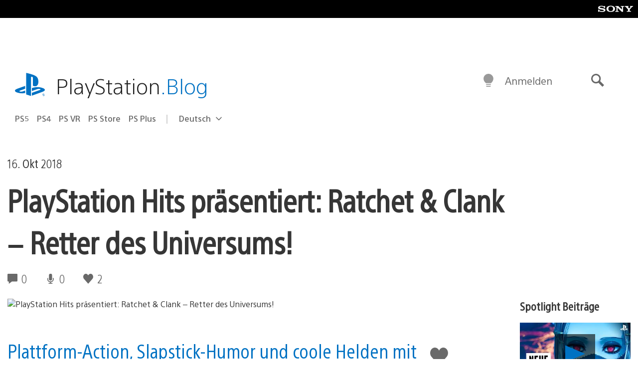

--- FILE ---
content_type: text/html; charset=UTF-8
request_url: https://blog.de.playstation.com/2018/10/16/playstation-hits-prsentiert-ratchet-clank-retter-des-universums/
body_size: 36564
content:
<!doctype html>
<html lang="de-DE" prefix="og: http://ogp.me/ns# article: http://ogp.me/ns/article#" class="no-js">
<head>
	<meta charset="UTF-8">
	<meta name="viewport" content="width=device-width, initial-scale=1, minimum-scale=1">
	<link rel="profile" href="http://gmpg.org/xfn/11">

	<script>document.documentElement.classList.remove("no-js");</script>

	<script>
		var currentDarkModeOption = localStorage.getItem( 'darkMode' );

		if ( currentDarkModeOption && currentDarkModeOption === 'dark' ) {
			document.documentElement.classList.add( 'prefers-color-mode-dark' );
		}

		if ( currentDarkModeOption && currentDarkModeOption === 'light' ) {
			document.documentElement.classList.add( 'prefers-color-mode-light' );
		}
	</script>

	<style type="text/css">
		/*! normalize.css v8.0.0 | MIT License | github.com/necolas/normalize.css */
		html{line-height:1.15;-webkit-text-size-adjust:100%}body{margin:0}link{display:none}h1{font-size:2em;margin:0.67em 0}hr{box-sizing:content-box;height:0;overflow:visible}pre{font-family:monospace, monospace;font-size:1em}a{background-color:transparent}abbr[title]{border-bottom:none;text-decoration:underline;-webkit-text-decoration:underline dotted;text-decoration:underline dotted}b,strong{font-weight:bolder}code,kbd,samp{font-family:monospace, monospace;font-size:1em}small{font-size:80%}sub,sup{font-size:75%;line-height:0;position:relative;vertical-align:baseline}sub{bottom:-0.25em}sup{top:-0.5em}img{border-style:none}button,input,optgroup,select,textarea{font-family:inherit;font-size:100%;line-height:1.15;margin:0}button,input{overflow:visible}button,select{text-transform:none}button,[type="button"],[type="reset"],[type="submit"]{-webkit-appearance:button}button::-moz-focus-inner,[type="button"]::-moz-focus-inner,[type="reset"]::-moz-focus-inner,[type="submit"]::-moz-focus-inner{border-style:none;padding:0}button:-moz-focusring,[type="button"]:-moz-focusring,[type="reset"]:-moz-focusring,[type="submit"]:-moz-focusring{outline:1px dotted ButtonText}fieldset{padding:0.35em 0.75em 0.625em}legend{box-sizing:border-box;color:inherit;display:table;max-width:100%;padding:0;white-space:normal}progress{vertical-align:baseline}textarea{overflow:auto}[type="checkbox"],[type="radio"]{box-sizing:border-box;padding:0}[type="number"]::-webkit-inner-spin-button,[type="number"]::-webkit-outer-spin-button{height:auto}[type="search"]{-webkit-appearance:textfield;outline-offset:-2px}[type="search"]::-webkit-search-decoration{-webkit-appearance:none}::-webkit-file-upload-button{-webkit-appearance:button;font:inherit}details{display:block}summary{display:list-item}template{display:none}[hidden]{display:none}
	</style>

	<script type="text/javascript" id="altis-accelerate-accelerate-js-before">
/* <![CDATA[ */
var Altis = Altis || {}; Altis.Analytics = {"Ready":false,"Loaded":false,"Consent":{"CookiePrefix":"wp_consent","Enabled":true,"Allowed":["functional","statistics-anonymous"]},"Config":{"LogEndpoint":"https:\/\/eu.accelerate.altis.cloud\/log","AppId":"a5470797cb9b49b3a8cdb698a4bbcb95","ExcludeBots":true},"Noop":true,"Data":{"Endpoint":{},"AppPackageName":"derdeutschsprachigeplaystationblog","AppVersion":"","SiteName":"Der deutschsprachige PlayStation Blog","Attributes":{"postType":"post","postId":81091,"author":"ulrichwimmeroth","authorId":"120012575858","blog":"https:\/\/blog.de.playstation.com","network":"https:\/\/blog.playstation.com\/","blogId":13,"networkId":1},"Metrics":{}},"Audiences":[{"id":4063475720,"config":{"include":"all","groups":[{"include":"any","rules":[{"field":"endpoint.Location.Country","operator":"=","value":"AR","type":"string"},{"field":"endpoint.Location.Country","operator":"=","value":"BO","type":"string"},{"field":"endpoint.Location.Country","operator":"=","value":"BR","type":"string"},{"field":"endpoint.Location.Country","operator":"=","value":"CL","type":"string"},{"field":"endpoint.Location.Country","operator":"=","value":"CO","type":"string"},{"field":"endpoint.Location.Country","operator":"=","value":"CR","type":"string"},{"field":"endpoint.Location.Country","operator":"=","value":"DO","type":"string"},{"field":"endpoint.Location.Country","operator":"=","value":"EC","type":"string"},{"field":"endpoint.Location.Country","operator":"=","value":"SV","type":"string"},{"field":"endpoint.Location.Country","operator":"=","value":"GT","type":"string"},{"field":"endpoint.Location.Country","operator":"=","value":"HN","type":"string"},{"field":"endpoint.Location.Country","operator":"=","value":"MX","type":"string"},{"field":"endpoint.Location.Country","operator":"=","value":"NI","type":"string"},{"field":"endpoint.Location.Country","operator":"=","value":"PA","type":"string"},{"field":"endpoint.Location.Country","operator":"=","value":"PY","type":"string"},{"field":"endpoint.Location.Country","operator":"=","value":"PE","type":"string"},{"field":"endpoint.Location.Country","operator":"=","value":"UY","type":"string"},{"field":"endpoint.Location.Country","operator":"=","value":"VE","type":"string"}]}]}},{"id":202360640,"config":{"include":"all","groups":[{"include":"any","rules":[{"field":"endpoint.Location.Country","operator":"=","value":"AE","type":"string"},{"field":"endpoint.Location.Country","operator":"=","value":"AD","type":"string"},{"field":"endpoint.Location.Country","operator":"=","value":"AL","type":"string"},{"field":"endpoint.Location.Country","operator":"=","value":"AM","type":"string"},{"field":"endpoint.Location.Country","operator":"=","value":"AO","type":"string"},{"field":"endpoint.Location.Country","operator":"=","value":"AT","type":"string"},{"field":"endpoint.Location.Country","operator":"=","value":"AU","type":"string"},{"field":"endpoint.Location.Country","operator":"=","value":"AZ","type":"string"},{"field":"endpoint.Location.Country","operator":"=","value":"BA","type":"string"},{"field":"endpoint.Location.Country","operator":"=","value":"BD","type":"string"},{"field":"endpoint.Location.Country","operator":"=","value":"BE","type":"string"},{"field":"endpoint.Location.Country","operator":"=","value":"BG","type":"string"},{"field":"endpoint.Location.Country","operator":"=","value":"BH","type":"string"},{"field":"endpoint.Location.Country","operator":"=","value":"BW","type":"string"},{"field":"endpoint.Location.Country","operator":"=","value":"BY","type":"string"},{"field":"endpoint.Location.Country","operator":"=","value":"CD","type":"string"},{"field":"endpoint.Location.Country","operator":"=","value":"CH","type":"string"},{"field":"endpoint.Location.Country","operator":"=","value":"CM","type":"string"},{"field":"endpoint.Location.Country","operator":"=","value":"CY","type":"string"},{"field":"endpoint.Location.Country","operator":"=","value":"CZ","type":"string"},{"field":"endpoint.Location.Country","operator":"=","value":"DE","type":"string"},{"field":"endpoint.Location.Country","operator":"=","value":"DK","type":"string"},{"field":"endpoint.Location.Country","operator":"=","value":"DJ","type":"string"},{"field":"endpoint.Location.Country","operator":"=","value":"DZ","type":"string"},{"field":"endpoint.Location.Country","operator":"=","value":"EE","type":"string"},{"field":"endpoint.Location.Country","operator":"=","value":"EG","type":"string"},{"field":"endpoint.Location.Country","operator":"=","value":"ES","type":"string"},{"field":"endpoint.Location.Country","operator":"=","value":"ET","type":"string"},{"field":"endpoint.Location.Country","operator":"=","value":"FI","type":"string"},{"field":"endpoint.Location.Country","operator":"=","value":"FJ","type":"string"},{"field":"endpoint.Location.Country","operator":"=","value":"FR","type":"string"},{"field":"endpoint.Location.Country","operator":"=","value":"GB","type":"string"},{"field":"endpoint.Location.Country","operator":"=","value":"GE","type":"string"},{"field":"endpoint.Location.Country","operator":"=","value":"GH","type":"string"},{"field":"endpoint.Location.Country","operator":"=","value":"GI","type":"string"},{"field":"endpoint.Location.Country","operator":"=","value":"GR","type":"string"},{"field":"endpoint.Location.Country","operator":"=","value":"HU","type":"string"},{"field":"endpoint.Location.Country","operator":"=","value":"HR","type":"string"},{"field":"endpoint.Location.Country","operator":"=","value":"IE","type":"string"},{"field":"endpoint.Location.Country","operator":"=","value":"IL","type":"string"},{"field":"endpoint.Location.Country","operator":"=","value":"IN","type":"string"},{"field":"endpoint.Location.Country","operator":"=","value":"IS","type":"string"},{"field":"endpoint.Location.Country","operator":"=","value":"IT","type":"string"},{"field":"endpoint.Location.Country","operator":"=","value":"JO","type":"string"},{"field":"endpoint.Location.Country","operator":"=","value":"KE","type":"string"},{"field":"endpoint.Location.Country","operator":"=","value":"KG","type":"string"},{"field":"endpoint.Location.Country","operator":"=","value":"KW","type":"string"},{"field":"endpoint.Location.Country","operator":"=","value":"KZ","type":"string"},{"field":"endpoint.Location.Country","operator":"=","value":"LB","type":"string"},{"field":"endpoint.Location.Country","operator":"=","value":"LI","type":"string"},{"field":"endpoint.Location.Country","operator":"=","value":"LT","type":"string"},{"field":"endpoint.Location.Country","operator":"=","value":"LU","type":"string"},{"field":"endpoint.Location.Country","operator":"=","value":"LV","type":"string"},{"field":"endpoint.Location.Country","operator":"=","value":"MA","type":"string"},{"field":"endpoint.Location.Country","operator":"=","value":"MC","type":"string"},{"field":"endpoint.Location.Country","operator":"=","value":"MD","type":"string"},{"field":"endpoint.Location.Country","operator":"=","value":"ME","type":"string"},{"field":"endpoint.Location.Country","operator":"=","value":"MG","type":"string"},{"field":"endpoint.Location.Country","operator":"=","value":"MK","type":"string"},{"field":"endpoint.Location.Country","operator":"=","value":"MT","type":"string"},{"field":"endpoint.Location.Country","operator":"=","value":"MU","type":"string"},{"field":"endpoint.Location.Country","operator":"=","value":"MW","type":"string"},{"field":"endpoint.Location.Country","operator":"=","value":"MZ","type":"string"},{"field":"endpoint.Location.Country","operator":"=","value":"NA","type":"string"},{"field":"endpoint.Location.Country","operator":"=","value":"NG","type":"string"},{"field":"endpoint.Location.Country","operator":"=","value":"NL","type":"string"},{"field":"endpoint.Location.Country","operator":"=","value":"NO","type":"string"},{"field":"endpoint.Location.Country","operator":"=","value":"NZ","type":"string"},{"field":"endpoint.Location.Country","operator":"=","value":"OM","type":"string"},{"field":"endpoint.Location.Country","operator":"=","value":"PG","type":"string"},{"field":"endpoint.Location.Country","operator":"=","value":"PK","type":"string"},{"field":"endpoint.Location.Country","operator":"=","value":"PL","type":"string"},{"field":"endpoint.Location.Country","operator":"=","value":"PT","type":"string"},{"field":"endpoint.Location.Country","operator":"=","value":"QA","type":"string"},{"field":"endpoint.Location.Country","operator":"=","value":"RO","type":"string"},{"field":"endpoint.Location.Country","operator":"=","value":"RS","type":"string"},{"field":"endpoint.Location.Country","operator":"=","value":"RU","type":"string"},{"field":"endpoint.Location.Country","operator":"=","value":"SA","type":"string"},{"field":"endpoint.Location.Country","operator":"=","value":"SE","type":"string"},{"field":"endpoint.Location.Country","operator":"=","value":"SI","type":"string"},{"field":"endpoint.Location.Country","operator":"=","value":"SK","type":"string"},{"field":"endpoint.Location.Country","operator":"=","value":"SM","type":"string"},{"field":"endpoint.Location.Country","operator":"=","value":"SN","type":"string"},{"field":"endpoint.Location.Country","operator":"=","value":"SO","type":"string"},{"field":"endpoint.Location.Country","operator":"=","value":"SZ","type":"string"},{"field":"endpoint.Location.Country","operator":"=","value":"TJ","type":"string"},{"field":"endpoint.Location.Country","operator":"=","value":"TM","type":"string"},{"field":"endpoint.Location.Country","operator":"=","value":"TN","type":"string"},{"field":"endpoint.Location.Country","operator":"=","value":"TR","type":"string"},{"field":"endpoint.Location.Country","operator":"=","value":"TZ","type":"string"},{"field":"endpoint.Location.Country","operator":"=","value":"UA","type":"string"},{"field":"endpoint.Location.Country","operator":"=","value":"UG","type":"string"},{"field":"endpoint.Location.Country","operator":"=","value":"UK","type":"string"},{"field":"endpoint.Location.Country","operator":"=","value":"UZ","type":"string"},{"field":"endpoint.Location.Country","operator":"=","value":"VA","type":"string"},{"field":"endpoint.Location.Country","operator":"=","value":"XK","type":"string"},{"field":"endpoint.Location.Country","operator":"=","value":"YE","type":"string"},{"field":"endpoint.Location.Country","operator":"=","value":"ZA","type":"string"},{"field":"endpoint.Location.Country","operator":"=","value":"ZM","type":"string"},{"field":"endpoint.Location.Country","operator":"=","value":"ZW","type":"string"}]}]}},{"id":493781949,"config":{"include":"all","groups":[{"include":"any","rules":[{"field":"endpoint.Location.Country","operator":"=","value":"SG","type":"string"},{"field":"endpoint.Location.Country","operator":"=","value":"ID","type":"string"},{"field":"endpoint.Location.Country","operator":"=","value":"MY","type":"string"},{"field":"endpoint.Location.Country","operator":"=","value":"TH","type":"string"},{"field":"endpoint.Location.Country","operator":"=","value":"PH","type":"string"},{"field":"endpoint.Location.Country","operator":"=","value":"VN","type":"string"}]}]}},{"id":740343651,"config":{"include":"all","groups":[{"include":"any","rules":[{"field":"endpoint.Location.Country","operator":"=","value":"AL","type":"string"},{"field":"endpoint.Location.Country","operator":"=","value":"AT","type":"string"},{"field":"endpoint.Location.Country","operator":"=","value":"BA","type":"string"},{"field":"endpoint.Location.Country","operator":"=","value":"BE","type":"string"},{"field":"endpoint.Location.Country","operator":"=","value":"BG","type":"string"},{"field":"endpoint.Location.Country","operator":"=","value":"CH","type":"string"},{"field":"endpoint.Location.Country","operator":"=","value":"CY","type":"string"},{"field":"endpoint.Location.Country","operator":"=","value":"CZ","type":"string"},{"field":"endpoint.Location.Country","operator":"=","value":"DK","type":"string"},{"field":"endpoint.Location.Country","operator":"=","value":"EE","type":"string"},{"field":"endpoint.Location.Country","operator":"=","value":"ES","type":"string"},{"field":"endpoint.Location.Country","operator":"=","value":"FI","type":"string"},{"field":"endpoint.Location.Country","operator":"=","value":"FR","type":"string"},{"field":"endpoint.Location.Country","operator":"=","value":"GB","type":"string"},{"field":"endpoint.Location.Country","operator":"=","value":"GI","type":"string"},{"field":"endpoint.Location.Country","operator":"=","value":"GR","type":"string"},{"field":"endpoint.Location.Country","operator":"=","value":"HU","type":"string"},{"field":"endpoint.Location.Country","operator":"=","value":"HR","type":"string"},{"field":"endpoint.Location.Country","operator":"=","value":"IE","type":"string"},{"field":"endpoint.Location.Country","operator":"=","value":"IL","type":"string"},{"field":"endpoint.Location.Country","operator":"=","value":"IN","type":"string"},{"field":"endpoint.Location.Country","operator":"=","value":"IS","type":"string"},{"field":"endpoint.Location.Country","operator":"=","value":"IT","type":"string"},{"field":"endpoint.Location.Country","operator":"=","value":"JO","type":"string"},{"field":"endpoint.Location.Country","operator":"=","value":"KW","type":"string"},{"field":"endpoint.Location.Country","operator":"=","value":"LB","type":"string"},{"field":"endpoint.Location.Country","operator":"=","value":"LT","type":"string"},{"field":"endpoint.Location.Country","operator":"=","value":"LU","type":"string"},{"field":"endpoint.Location.Country","operator":"=","value":"LV","type":"string"},{"field":"endpoint.Location.Country","operator":"=","value":"MA","type":"string"},{"field":"endpoint.Location.Country","operator":"=","value":"MC","type":"string"},{"field":"endpoint.Location.Country","operator":"=","value":"MD","type":"string"},{"field":"endpoint.Location.Country","operator":"=","value":"ME","type":"string"},{"field":"endpoint.Location.Country","operator":"=","value":"MK","type":"string"},{"field":"endpoint.Location.Country","operator":"=","value":"MT","type":"string"},{"field":"endpoint.Location.Country","operator":"=","value":"NL","type":"string"},{"field":"endpoint.Location.Country","operator":"=","value":"NO","type":"string"},{"field":"endpoint.Location.Country","operator":"=","value":"OM","type":"string"},{"field":"endpoint.Location.Country","operator":"=","value":"PL","type":"string"},{"field":"endpoint.Location.Country","operator":"=","value":"PT","type":"string"},{"field":"endpoint.Location.Country","operator":"=","value":"QA","type":"string"},{"field":"endpoint.Location.Country","operator":"=","value":"RO","type":"string"},{"field":"endpoint.Location.Country","operator":"=","value":"RS","type":"string"},{"field":"endpoint.Location.Country","operator":"=","value":"SE","type":"string"},{"field":"endpoint.Location.Country","operator":"=","value":"SI","type":"string"},{"field":"endpoint.Location.Country","operator":"=","value":"SK","type":"string"},{"field":"endpoint.Location.Country","operator":"=","value":"SM","type":"string"},{"field":"endpoint.Location.Country","operator":"=","value":"TR","type":"string"},{"field":"endpoint.Location.Country","operator":"=","value":"UA","type":"string"},{"field":"endpoint.Location.Country","operator":"=","value":"UK","type":"string"},{"field":"endpoint.Location.Country","operator":"=","value":"VA","type":"string"}]}]}},{"id":4079745168,"config":{"include":"all","groups":[{"include":"any","rules":[{"field":"endpoint.Location.Country","operator":"=","value":"CA","type":"string"},{"field":"endpoint.Location.Country","operator":"=","value":"US","type":"string"}]}]}},{"id":167138,"config":{"include":"all","groups":[{"include":"any","rules":[{"field":"endpoint.Location.Country","operator":"=","value":"AT","type":"string"}]}]}},{"id":167135,"config":{"include":"all","groups":[{"include":"any","rules":[{"field":"endpoint.Location.Country","operator":"=","value":"DE","type":"string"}]}]}}]};Altis.Analytics.onReady = function ( callback ) {if ( Altis.Analytics.Ready ) {callback();} else {window.addEventListener( 'altis.analytics.ready', callback );}};Altis.Analytics.onLoad = function ( callback ) {if ( Altis.Analytics.Loaded ) {callback();} else {window.addEventListener( 'altis.analytics.loaded', callback );}};
/* ]]> */
</script>
<script type="text/javascript" src="https://eu.accelerate.altis.cloud/accelerate.3.5.2.js?ver=7f92e30756165bf9ac7e409812147ada" id="altis-accelerate-accelerate-js" async></script>
<script type="text/javascript" id="altis-accelerate-experiments-js-before">
/* <![CDATA[ */
window.Altis = window.Altis || {};window.Altis.Analytics = window.Altis.Analytics || {};window.Altis.Analytics.Experiments = window.Altis.Analytics.Experiments || {};window.Altis.Analytics.Experiments.BuildURL = "https:\/\/blog.de.playstation.com\/content\/mu-plugins\/altis-accelerate\/build";window.Altis.Analytics.Experiments.Goals = {"engagement":{"name":"engagement","event":"click","label":"Engagement (Default)","selector":"a,input[type=\"button\"],input[type=\"submit\"],input[type=\"image\"],button,area","closest":null,"args":{"validation_message":"You need to add at least one clickable element or a form to track conversions."}},"click_any_link":{"name":"click_any_link","event":"click","label":"Click on any link","selector":"a","closest":null,"args":{"validation_message":"You need to add at least one link to this content to track conversions."}},"submit_form":{"name":"submit_form","event":"submit","label":"Submit a form","selector":"form","closest":null,"args":{"validation_message":"You need to add a form to this content to track conversions."}}};
/* ]]> */
</script>
<script type="text/javascript" src="https://blog.de.playstation.com/content/mu-plugins/altis-accelerate/build/experiments.5a093149.js?ver=7f92e30756165bf9ac7e409812147ada" id="altis-accelerate-experiments-js" async></script>
<title>PlayStation Hits präsentiert: Ratchet &#038; Clank &#8211; Retter des Universums! &#8211; Der deutschsprachige PlayStation Blog</title>
<meta name='robots' content='max-image-preview:large' />
<link rel='preconnect' href='https://cdn.cookielaw.org' />
<link rel="alternate" type="application/rss+xml" title="Der deutschsprachige PlayStation Blog &raquo; Feed" href="https://blog.de.playstation.com/feed/" />
<link rel="alternate" type="application/rss+xml" title="Der deutschsprachige PlayStation Blog &raquo; Kommentar-Feed" href="https://blog.de.playstation.com/comments/feed/" />
<style id='classic-theme-styles-inline-css' type='text/css'>
/*! This file is auto-generated */
.wp-block-button__link{color:#fff;background-color:#32373c;border-radius:9999px;box-shadow:none;text-decoration:none;padding:calc(.667em + 2px) calc(1.333em + 2px);font-size:1.125em}.wp-block-file__button{background:#32373c;color:#fff;text-decoration:none}
</style>
<style id='global-styles-inline-css' type='text/css'>
:root{--wp--preset--aspect-ratio--square: 1;--wp--preset--aspect-ratio--4-3: 4/3;--wp--preset--aspect-ratio--3-4: 3/4;--wp--preset--aspect-ratio--3-2: 3/2;--wp--preset--aspect-ratio--2-3: 2/3;--wp--preset--aspect-ratio--16-9: 16/9;--wp--preset--aspect-ratio--9-16: 9/16;--wp--preset--color--black: #1f1f1f;--wp--preset--color--cyan-bluish-gray: #abb8c3;--wp--preset--color--white: #fff;--wp--preset--color--pale-pink: #f78da7;--wp--preset--color--vivid-red: #cf2e2e;--wp--preset--color--luminous-vivid-orange: #ff6900;--wp--preset--color--luminous-vivid-amber: #fcb900;--wp--preset--color--light-green-cyan: #7bdcb5;--wp--preset--color--vivid-green-cyan: #00d084;--wp--preset--color--pale-cyan-blue: #8ed1fc;--wp--preset--color--vivid-cyan-blue: #0693e3;--wp--preset--color--vivid-purple: #9b51e0;--wp--preset--color--dark-grey: #363636;--wp--preset--color--grey: #999;--wp--preset--color--satin-blue: #0072c3;--wp--preset--color--light-blue: #00a2ff;--wp--preset--color--dark-blue: #002f67;--wp--preset--color--pale-blue: var( --pale-blue );--wp--preset--gradient--vivid-cyan-blue-to-vivid-purple: linear-gradient(135deg,rgba(6,147,227,1) 0%,rgb(155,81,224) 100%);--wp--preset--gradient--light-green-cyan-to-vivid-green-cyan: linear-gradient(135deg,rgb(122,220,180) 0%,rgb(0,208,130) 100%);--wp--preset--gradient--luminous-vivid-amber-to-luminous-vivid-orange: linear-gradient(135deg,rgba(252,185,0,1) 0%,rgba(255,105,0,1) 100%);--wp--preset--gradient--luminous-vivid-orange-to-vivid-red: linear-gradient(135deg,rgba(255,105,0,1) 0%,rgb(207,46,46) 100%);--wp--preset--gradient--very-light-gray-to-cyan-bluish-gray: linear-gradient(135deg,rgb(238,238,238) 0%,rgb(169,184,195) 100%);--wp--preset--gradient--cool-to-warm-spectrum: linear-gradient(135deg,rgb(74,234,220) 0%,rgb(151,120,209) 20%,rgb(207,42,186) 40%,rgb(238,44,130) 60%,rgb(251,105,98) 80%,rgb(254,248,76) 100%);--wp--preset--gradient--blush-light-purple: linear-gradient(135deg,rgb(255,206,236) 0%,rgb(152,150,240) 100%);--wp--preset--gradient--blush-bordeaux: linear-gradient(135deg,rgb(254,205,165) 0%,rgb(254,45,45) 50%,rgb(107,0,62) 100%);--wp--preset--gradient--luminous-dusk: linear-gradient(135deg,rgb(255,203,112) 0%,rgb(199,81,192) 50%,rgb(65,88,208) 100%);--wp--preset--gradient--pale-ocean: linear-gradient(135deg,rgb(255,245,203) 0%,rgb(182,227,212) 50%,rgb(51,167,181) 100%);--wp--preset--gradient--electric-grass: linear-gradient(135deg,rgb(202,248,128) 0%,rgb(113,206,126) 100%);--wp--preset--gradient--midnight: linear-gradient(135deg,rgb(2,3,129) 0%,rgb(40,116,252) 100%);--wp--preset--font-size--small: 13px;--wp--preset--font-size--medium: 20px;--wp--preset--font-size--large: 36px;--wp--preset--font-size--x-large: 42px;--wp--preset--spacing--20: 0.44rem;--wp--preset--spacing--30: 0.67rem;--wp--preset--spacing--40: 1rem;--wp--preset--spacing--50: 1.5rem;--wp--preset--spacing--60: 2.25rem;--wp--preset--spacing--70: 3.38rem;--wp--preset--spacing--80: 5.06rem;--wp--preset--shadow--natural: 6px 6px 9px rgba(0, 0, 0, 0.2);--wp--preset--shadow--deep: 12px 12px 50px rgba(0, 0, 0, 0.4);--wp--preset--shadow--sharp: 6px 6px 0px rgba(0, 0, 0, 0.2);--wp--preset--shadow--outlined: 6px 6px 0px -3px rgba(255, 255, 255, 1), 6px 6px rgba(0, 0, 0, 1);--wp--preset--shadow--crisp: 6px 6px 0px rgba(0, 0, 0, 1);}:where(.is-layout-flex){gap: 0.5em;}:where(.is-layout-grid){gap: 0.5em;}body .is-layout-flex{display: flex;}.is-layout-flex{flex-wrap: wrap;align-items: center;}.is-layout-flex > :is(*, div){margin: 0;}body .is-layout-grid{display: grid;}.is-layout-grid > :is(*, div){margin: 0;}:where(.wp-block-columns.is-layout-flex){gap: 2em;}:where(.wp-block-columns.is-layout-grid){gap: 2em;}:where(.wp-block-post-template.is-layout-flex){gap: 1.25em;}:where(.wp-block-post-template.is-layout-grid){gap: 1.25em;}.has-black-color{color: var(--wp--preset--color--black) !important;}.has-cyan-bluish-gray-color{color: var(--wp--preset--color--cyan-bluish-gray) !important;}.has-white-color{color: var(--wp--preset--color--white) !important;}.has-pale-pink-color{color: var(--wp--preset--color--pale-pink) !important;}.has-vivid-red-color{color: var(--wp--preset--color--vivid-red) !important;}.has-luminous-vivid-orange-color{color: var(--wp--preset--color--luminous-vivid-orange) !important;}.has-luminous-vivid-amber-color{color: var(--wp--preset--color--luminous-vivid-amber) !important;}.has-light-green-cyan-color{color: var(--wp--preset--color--light-green-cyan) !important;}.has-vivid-green-cyan-color{color: var(--wp--preset--color--vivid-green-cyan) !important;}.has-pale-cyan-blue-color{color: var(--wp--preset--color--pale-cyan-blue) !important;}.has-vivid-cyan-blue-color{color: var(--wp--preset--color--vivid-cyan-blue) !important;}.has-vivid-purple-color{color: var(--wp--preset--color--vivid-purple) !important;}.has-black-background-color{background-color: var(--wp--preset--color--black) !important;}.has-cyan-bluish-gray-background-color{background-color: var(--wp--preset--color--cyan-bluish-gray) !important;}.has-white-background-color{background-color: var(--wp--preset--color--white) !important;}.has-pale-pink-background-color{background-color: var(--wp--preset--color--pale-pink) !important;}.has-vivid-red-background-color{background-color: var(--wp--preset--color--vivid-red) !important;}.has-luminous-vivid-orange-background-color{background-color: var(--wp--preset--color--luminous-vivid-orange) !important;}.has-luminous-vivid-amber-background-color{background-color: var(--wp--preset--color--luminous-vivid-amber) !important;}.has-light-green-cyan-background-color{background-color: var(--wp--preset--color--light-green-cyan) !important;}.has-vivid-green-cyan-background-color{background-color: var(--wp--preset--color--vivid-green-cyan) !important;}.has-pale-cyan-blue-background-color{background-color: var(--wp--preset--color--pale-cyan-blue) !important;}.has-vivid-cyan-blue-background-color{background-color: var(--wp--preset--color--vivid-cyan-blue) !important;}.has-vivid-purple-background-color{background-color: var(--wp--preset--color--vivid-purple) !important;}.has-black-border-color{border-color: var(--wp--preset--color--black) !important;}.has-cyan-bluish-gray-border-color{border-color: var(--wp--preset--color--cyan-bluish-gray) !important;}.has-white-border-color{border-color: var(--wp--preset--color--white) !important;}.has-pale-pink-border-color{border-color: var(--wp--preset--color--pale-pink) !important;}.has-vivid-red-border-color{border-color: var(--wp--preset--color--vivid-red) !important;}.has-luminous-vivid-orange-border-color{border-color: var(--wp--preset--color--luminous-vivid-orange) !important;}.has-luminous-vivid-amber-border-color{border-color: var(--wp--preset--color--luminous-vivid-amber) !important;}.has-light-green-cyan-border-color{border-color: var(--wp--preset--color--light-green-cyan) !important;}.has-vivid-green-cyan-border-color{border-color: var(--wp--preset--color--vivid-green-cyan) !important;}.has-pale-cyan-blue-border-color{border-color: var(--wp--preset--color--pale-cyan-blue) !important;}.has-vivid-cyan-blue-border-color{border-color: var(--wp--preset--color--vivid-cyan-blue) !important;}.has-vivid-purple-border-color{border-color: var(--wp--preset--color--vivid-purple) !important;}.has-vivid-cyan-blue-to-vivid-purple-gradient-background{background: var(--wp--preset--gradient--vivid-cyan-blue-to-vivid-purple) !important;}.has-light-green-cyan-to-vivid-green-cyan-gradient-background{background: var(--wp--preset--gradient--light-green-cyan-to-vivid-green-cyan) !important;}.has-luminous-vivid-amber-to-luminous-vivid-orange-gradient-background{background: var(--wp--preset--gradient--luminous-vivid-amber-to-luminous-vivid-orange) !important;}.has-luminous-vivid-orange-to-vivid-red-gradient-background{background: var(--wp--preset--gradient--luminous-vivid-orange-to-vivid-red) !important;}.has-very-light-gray-to-cyan-bluish-gray-gradient-background{background: var(--wp--preset--gradient--very-light-gray-to-cyan-bluish-gray) !important;}.has-cool-to-warm-spectrum-gradient-background{background: var(--wp--preset--gradient--cool-to-warm-spectrum) !important;}.has-blush-light-purple-gradient-background{background: var(--wp--preset--gradient--blush-light-purple) !important;}.has-blush-bordeaux-gradient-background{background: var(--wp--preset--gradient--blush-bordeaux) !important;}.has-luminous-dusk-gradient-background{background: var(--wp--preset--gradient--luminous-dusk) !important;}.has-pale-ocean-gradient-background{background: var(--wp--preset--gradient--pale-ocean) !important;}.has-electric-grass-gradient-background{background: var(--wp--preset--gradient--electric-grass) !important;}.has-midnight-gradient-background{background: var(--wp--preset--gradient--midnight) !important;}.has-small-font-size{font-size: var(--wp--preset--font-size--small) !important;}.has-medium-font-size{font-size: var(--wp--preset--font-size--medium) !important;}.has-large-font-size{font-size: var(--wp--preset--font-size--large) !important;}.has-x-large-font-size{font-size: var(--wp--preset--font-size--x-large) !important;}
:where(.wp-block-post-template.is-layout-flex){gap: 1.25em;}:where(.wp-block-post-template.is-layout-grid){gap: 1.25em;}
:where(.wp-block-columns.is-layout-flex){gap: 2em;}:where(.wp-block-columns.is-layout-grid){gap: 2em;}
:root :where(.wp-block-pullquote){font-size: 1.5em;line-height: 1.6;}
</style>
<link rel='stylesheet' id='9b61a77db1e862619c5d8789312dec03-css' integrity='sha384-xFUDp/EkncdIOxQVD+eAwevr9ngEYoY5RhPUrdi84QfY7PtZEJz76g2Vl0L02X/U' href='https://blog.de.playstation.com/content/themes/playstation-2018/css/c598390f7bbb52fd59bf-main.css' type='text/css' media='all' />
<link rel='stylesheet' id='cbd5d079398346ee9c21e026ad10fdb5-css' integrity='sha384-7qSCtNZ5uZZFHdCT9oek0ADNGS4hd38qrfSCFLowigHtx3KyKTygpkt1XIhQ4kI/' href='https://blog.de.playstation.com/content/themes/playstation-2018/css/c598390f7bbb52fd59bf-singular.css' type='text/css' media='all' />
<script type="text/javascript" src="https://cdn.cookielaw.org/consent/0194a27f-57a3-7617-afa7-86ca2a2123a3/OtAutoBlock.js?ver=1.0" id="onetrust-cookie-notice-js"></script>
<script type="text/javascript" src="https://cdn.cookielaw.org/scripttemplates/otSDKStub.js?ver=1.0" id="onetrust-stub-js" data-domain-script="0194a27f-57a3-7617-afa7-86ca2a2123a3"></script>
<script type="text/javascript" id="onetrust-stub-js-after">
/* <![CDATA[ */
	const onUserData = new Promise( ( resolve ) => {
		window.addEventListener( 'noUserData', () => {
			resolve( {
				id: null,
				plus: null
			} );
		} );

		window.addEventListener( 'getUserData', ( data ) => {
			userData = data.detail;

			resolve( {
				id: userData?.psnID,
				plus: userData?.psPlus
			} );
		} );
	} );

	window.OptanonWrapper = () => {
		// Convert categories to array.
		const categories = window.OnetrustActiveGroups.split( ',' ).reduce( ( array, e ) => {
			if ( e ) {
				array.push( e );
			}
			return array;
		}, [] );

		const targetingGroupId = 'C0004';
		const performanceGroupId = 'C0002';
		const youTubeGroupId = 'SEU21';

		// Check if the targeting category was consented to.
		if ( categories.includes( targetingGroupId ) ) {
			window.Altis.Analytics.Noop = false;
				(function(i,s,o,g,r,a,m){i['GoogleAnalyticsObject']=r;i[r]=i[r]||function(){(i[r].q=i[r].q||[]).push(arguments)},i[r].l=1*new Date();a=s.createElement(o),m=s.getElementsByTagName(o)[0];a.async=1;a.src=g;m.parentNode.insertBefore(a,m)})(window,document,'script','https://www.google-analytics.com/analytics.js','ga');
	ga('create', 'UA-787711-84', 'auto');
	ga('send', 'pageview');
			}

		// Check if the performance category was consented to.
		if ( categories.includes( performanceGroupId ) ) {
					if ( ! document.getElementById( 'adobe-analytics' ) ) {
			const scriptTag = document.createElement( 'script' );
			scriptTag.setAttribute( 'id', 'adobe-analytics' );
			scriptTag.setAttribute( 'src', '//assets.adobedtm.com/3dc13bcabc29/51371216b955/launch-e57e603e27e9.min.js' );
			scriptTag.setAttribute( 'type', 'text/javascript' );
			scriptTag.setAttribute( 'async', '' );

			document.head.appendChild( scriptTag );
		}

		onUserData.then( ( user ) => {
			DataLayer.default.pageview({
				primaryCategory: psnAnalytics.primaryCategory,
				pageTypes: {
					'/': 'list',
					'/page/*': 'list',
					'/tag/*': 'list',
					'/category/*': 'list',
					'$//(\/[12]\d{3}\/(0[1-9]|1[0-2])\/(0[1-9]|[12]\d|3[01]))\/(.*)/gi': 'detail',
				},
				app: {
					env: psnAnalytics.app.env,
					name: 'blog',
					version: psnAnalytics.app.version
				},
				locale: psnAnalytics.locale,
				user: user
			} );
		} );

		if ( psnAnalytics.search ) {
			DataLayer.default.search( psnAnalytics.search );
		}
				}

		// Add body class if the YouTube category was consented to.
		if ( categories.includes( youTubeGroupId ) ) {
			document.body.classList.add( 'onetrust-youtube-consent' );
		} else {
			document.body.classList.remove( 'onetrust-youtube-consent' );
		}

		const consentEvent = new CustomEvent( 'wp_listen_for_consent_change', {
			detail: {
				statistics: categories.includes( youTubeGroupId ) ? 'allow' : 'deny'
			},
		} );

		document.dispatchEvent( consentEvent );
	}
	
/* ]]> */
</script>
<link rel="https://api.w.org/" href="https://blog.de.playstation.com/wp-json/" /><link rel="alternate" title="JSON" type="application/json" href="https://blog.de.playstation.com/wp-json/wp/v2/posts/81091" /><link rel="EditURI" type="application/rsd+xml" title="RSD" href="https://blog.de.playstation.com/xmlrpc.php?rsd" />

<link rel="canonical" href="https://blog.de.playstation.com/2018/10/16/playstation-hits-prsentiert-ratchet-clank-retter-des-universums/" />
<link rel='shortlink' href='https://blog.de.playstation.com/?p=81091' />
<link rel="alternate" title="oEmbed (JSON)" type="application/json+oembed" href="https://blog.de.playstation.com/wp-json/oembed/1.0/embed?url=https%3A%2F%2Fblog.de.playstation.com%2F2018%2F10%2F16%2Fplaystation-hits-prsentiert-ratchet-clank-retter-des-universums%2F" />
<link rel="alternate" title="oEmbed (XML)" type="text/xml+oembed" href="https://blog.de.playstation.com/wp-json/oembed/1.0/embed?url=https%3A%2F%2Fblog.de.playstation.com%2F2018%2F10%2F16%2Fplaystation-hits-prsentiert-ratchet-clank-retter-des-universums%2F&#038;format=xml" />
<meta property="og:title" name="og:title" content="PlayStation Hits präsentiert: Ratchet &#038; Clank &#8211; Retter des Universums!" />
<meta property="og:type" name="og:type" content="article" />
<meta property="og:image" name="og:image" content="https://blog.de.playstation.com/tachyon/sites/13/2018/10/unnamed-file-31.jpg?presign=X-Amz-Content-Sha256%3DUNSIGNED-PAYLOAD%26X-Amz-Security-Token%3DIQoJb3JpZ2luX2VjEJH%252F%252F%252F%252F%252F%252F%252F%252F%252F%252FwEaCXVzLWVhc3QtMSJHMEUCIEKu0dgHuQFWn3U4O56Y%252F%252FjCW59pdoyQJoTmUiCEiPZkAiEAj%252FErQ2zjUhanFfIkp7urn15cuJmecHCdIW%252FmJjcj7Ioq%252FQMIWhAAGgw1Nzc0MTg4MTg0MTMiDIsupehUery0UT4R2SraA%252Btbw0qkxTJI6b7yRXc8PkxRIIKfxFdplr0kcH9N3dtGhwD8zr4HaBYP6Bp9JngLaDuay%252BD%252FR5GSxFn3gYgw%252FyRq%252FaMdyrdBv%252B8Z0cqVjS4rBPro2fWNtlNs6aywKf5FPui6ZVCKTSj%252BDrnOiI8oBOi1PFvNecmLBu1I9MLOrGUC%252FnA14WfAfAbkxvKTXUTTLjcbllqy0Kur541qAuHv4e%252F4lI26v7qCtQsXkqIm9dwllZZQe5N10KKfcX8i%252FbkjFDEsr%252BNMX4Pnmq59W0pRSgeBvMd8E2TqIkZse9RoaAEFwa17cJ7pdlvefLPXAK0kHeOObZCTZ%252BVmBnuTPF%252FA1MyaShondScCxoFqj4%252FmUOqW1cn1mqfsOfuU%252B9DIGTlnXRos1ln9%252FMef2mTpgxlHqdIH8BsgysqIaHrkhz2T0WL8AAJS9o5mcSd6xMHvdJd%252BbsOxokPH%252BRYv9bfq7wJxtYda%252FtD%252FoQCC6bCYGll25oAhOLi8wR8VVhj6F5SZZC7x2PM24pBiPKGz1Q2mxgrVUmY1XBia2p2cQi5B67269RvadVI4rlW1kIr13YUyvue%252BU1X%252Fh2sbyEUS5CF4pLBLH%252FeqgQJdEKuDGPuT1APzGVmBVx84HEPjm1s0ODC6uqvLBjqlAcZ0gZOOccbcYxCj9izS8HUDiPU68DJzDoxI5RSO8%252FdL%252BsnMukHHwbvtfmUG5436R2kgpHDcNQb9MG5crDIqIEb8joZEGhUa6PO3D%252BPFpxtA6zImhniJ6dfCuiHnF%252Bf3Cs2vH7EWMCdFoQDArKgkAIORqG3dAgUc9yRcgGI6zEJjydaKAlMkPVCNndwwPyfMKQRFQRGc5HMjDwQmpmOOWlusMEGGPw%253D%253D%26X-Amz-Algorithm%3DAWS4-HMAC-SHA256%26X-Amz-Credential%3DASIAYM4GX6NW4VHI2LCL%252F20260117%252Fus-east-1%252Fs3%252Faws4_request%26X-Amz-Date%3D20260117T005223Z%26X-Amz-SignedHeaders%3Dhost%26X-Amz-Expires%3D900%26X-Amz-Signature%3D14f59fad61c92d9937dd2ae7b5e58ed3c053747126d5a31c88ffb683f4a4b9c9" />
<meta property="og:url" name="og:url" content="https://blog.de.playstation.com/2018/10/16/playstation-hits-prsentiert-ratchet-clank-retter-des-universums/" />
<meta property="og:description" name="og:description" content="Plattform-Action, Slapstick-Humor und coole Helden mit den garantiert schrägsten Waffen der ganzen Galaxie!" />
<meta property="og:locale" name="og:locale" content="de_DE" />
<meta property="og:site_name" name="og:site_name" content="Der deutschsprachige PlayStation Blog" />
<meta property="twitter:card" name="twitter:card" content="summary_large_image" />
<meta property="description" name="description" content="Plattform-Action, Slapstick-Humor und coole Helden mit den garantiert schrägsten Waffen der ganzen Galaxie!" />
<meta property="article:tag" name="article:tag" content="insomniac games" />
<meta property="article:tag" name="article:tag" content="ratchet and clank" />
<meta property="article:section" name="article:section" content="PlayStation 4" />
<meta property="article:published_time" name="article:published_time" content="2018-10-16T16:37:12+02:00" />
<meta property="article:modified_time" name="article:modified_time" content="2018-10-16T16:37:12+02:00" />
<meta property="article:author" name="article:author" content="https://blog.de.playstation.com/author/ulrichwimmeroth/" />
	<link rel="stylesheet" href="https://blog.de.playstation.com/content/themes/playstation-2018/css/c598390f7bbb52fd59bf-fonts.css" media="print" onload="this.media='all'; this.onload=null;">
	<link rel="icon" href="https://blog.de.playstation.com/tachyon/sites/13/2025/12/8e025dc7234af7d60d3eea9d9973c771487c949a.png?fit=32%2C32" sizes="32x32" />
<link rel="icon" href="https://blog.de.playstation.com/tachyon/sites/13/2025/12/8e025dc7234af7d60d3eea9d9973c771487c949a.png?fit=192%2C192" sizes="192x192" />
<link rel="apple-touch-icon" href="https://blog.de.playstation.com/tachyon/sites/13/2025/12/8e025dc7234af7d60d3eea9d9973c771487c949a.png?fit=180%2C180" />
<meta name="msapplication-TileImage" content="https://blog.de.playstation.com/tachyon/sites/13/2025/12/8e025dc7234af7d60d3eea9d9973c771487c949a.png?fit=270%2C270" />
		<style type="text/css" id="wp-custom-css">
			.wp-block-list {
line-height: 1.8;
}		</style>
		</head>

<body class="wp-singular post-template-default single single-post postid-81091 single-format-standard wp-theme-playstation-2018">
<div id="page" class="site">
	<a class="skip-link screen-reader-text" href="#primary">Zum Inhalt springen</a>

	
		<div class="pre-header">
		<div class="sony-banner">
	<a href="https://www.playstation.com"><img src="https://blog.de.playstation.com/content/themes/playstation-2018/images/sonylogo-2x.jpg" alt="playstation.com" class="sony-logo" /></a>
</div>
<div class="page-banner ">
	
<template data-fallback data-parent-id="2550b02a-68c4-4fee-b9ef-f07afd3915d9"><img fetchpriority="high" src="https://blog.de.playstation.com/tachyon/sites/13/2026/01/87164a765dd4e37400493f3f147435fd63174a84.jpg" class="page-banner__takeover-img geolocated-header-image wp-image-197740" srcset="https://blog.de.playstation.com/tachyon/sites/13/2026/01/87164a765dd4e37400493f3f147435fd63174a84.jpg?resize=1900%2C470&amp;zoom=1 1900w, https://blog.de.playstation.com/tachyon/sites/13/2026/01/87164a765dd4e37400493f3f147435fd63174a84.jpg?resize=1900%2C470&amp;zoom=0.76 1444w, https://blog.de.playstation.com/tachyon/sites/13/2026/01/87164a765dd4e37400493f3f147435fd63174a84.jpg?resize=1900%2C470&amp;zoom=0.62 1178w, https://blog.de.playstation.com/tachyon/sites/13/2026/01/87164a765dd4e37400493f3f147435fd63174a84.jpg?resize=1900%2C470&amp;zoom=0.5 950w, https://blog.de.playstation.com/tachyon/sites/13/2026/01/87164a765dd4e37400493f3f147435fd63174a84.jpg?resize=1900%2C470&amp;zoom=0.42 798w, https://blog.de.playstation.com/tachyon/sites/13/2026/01/87164a765dd4e37400493f3f147435fd63174a84.jpg?resize=1900%2C470&amp;zoom=0.32 608w, https://blog.de.playstation.com/tachyon/sites/13/2026/01/87164a765dd4e37400493f3f147435fd63174a84.jpg?resize=1900%2C470&amp;zoom=0.26 494w" sizes="100vw" width="1900" height="470" alt=""></template>


<personalization-block block-id="2550b02a-68c4-4fee-b9ef-f07afd3915d9"></personalization-block></div>
	</div>
	
	<header id="masthead" class="site-header sticky">
		
<nav id="site-navigation" class="navigation__primary above-fold" aria-label="Hauptmenü">

	<div class="logo-menu-wrap">
	<div class="site-logo-link">
		<a href="https://www.playstation.com" class="playstation-logo">
			<span class="screen-reader-text">playstation.com</span>
				<svg class="icon icon--brand-ps icon--white" aria-hidden="true" viewBox="0 0 20 20" focusable="false" version="1.1">
		<title></title><path d="M1.5 15.51c-1.58-.44-1.84-1.37-1.12-1.9.66-.49 1.8-.86 1.8-.86l4.67-1.66v1.89l-3.36 1.2c-.59.21-.69.51-.2.67.48.16 1.36.11 1.95-.1l1.61-.58v1.69c-.1.02-.22.04-.32.05-1.62.27-3.34.16-5.03-.4zm9.85.2l5.24-1.87c.6-.21.69-.51.2-.67-.48-.16-1.36-.11-1.95.1l-3.49 1.23v-1.96l.2-.07s1.01-.36 2.43-.51c1.42-.16 3.16.02 4.52.54 1.54.49 1.71 1.2 1.32 1.69-.39.49-1.35.84-1.35.84l-7.12 2.56v-1.88zm.62-12.1c2.76.95 3.69 2.13 3.69 4.78 0 2.59-1.6 3.57-3.63 2.59V6.16c0-.57-.1-1.09-.64-1.23-.41-.13-.66.25-.66.81v12.08l-3.26-1.03V2.38c1.39.26 3.41.86 4.5 1.23zm7.25 13.1c0 .04-.01.07-.03.08-.02.02-.06.02-.1.02h-.21v-.21h.22c.03 0 .05 0 .07.01.04.03.05.06.05.1zm.15.48c-.01 0-.02-.02-.02-.03 0-.01-.01-.03-.01-.06V17c0-.05-.01-.08-.03-.1l-.04-.04c.02-.02.04-.03.06-.05.02-.03.03-.07.03-.11 0-.09-.04-.15-.11-.18a.29.29 0 0 0-.14-.03H18.76v.75h.14v-.31h.2c.04 0 .06 0 .08.01.03.01.04.04.04.08l.01.12c0 .03 0 .05.01.06 0 .01.01.02.01.03v.01h.15v-.04l-.03-.01zm-.88-.31c0-.15.06-.29.16-.39a.552.552 0 0 1 .94.39.552.552 0 1 1-.94.39.513.513 0 0 1-.16-.39zm.55.67c.18 0 .35-.07.47-.2a.65.65 0 0 0 0-.94.641.641 0 0 0-.47-.19c-.37 0-.67.3-.67.67 0 .18.07.34.2.47.13.12.29.19.47.19z" fill-rule="evenodd" class="icon-primary-color"/>	</svg>
			</a>
		<a href="https://blog.de.playstation.com" class="blog-title">
			PlayStation<span class="highlight-blog">.Blog</span>
		</a>
	</div>
	<button class="menu-toggle" aria-label="Menü öffnen" aria-expanded="false">
		<svg class="icon-menu-toggle" aria-hidden="true" version="1.1" xmlns="http://www.w3.org/2000/svg" xmlns:xlink="http://www.w3.org/1999/xlink" x="0px" y="0px" viewBox="0 0 100 100">
			<g class="svg-menu-toggle">
				<path class="line line-1" d="M5 13h90v14H5z"/>
				<path class="line line-2" d="M5 43h90v14H5z"/>
				<path class="line line-3" d="M5 73h90v14H5z"/>
			</g>
		</svg>
		<span class="screen-reader-text">Menü</span>
	</button>
	<div class="region-menu-wrap flex">
		<div class="primary-menu-container">
			<ul id="primary-menu" class="header__nav"><li id="menu-item-110775" class="menu-item menu-item-type-taxonomy menu-item-object-category menu-item-110775"><a href="https://blog.de.playstation.com/category/playstation-5/">PS5</a></li>
<li id="menu-item-110766" class="menu-item menu-item-type-taxonomy menu-item-object-category menu-item-110766"><a href="https://blog.de.playstation.com/category/playstation-4/">PS4</a></li>
<li id="menu-item-110778" class="menu-item menu-item-type-taxonomy menu-item-object-category menu-item-110778"><a href="https://blog.de.playstation.com/category/playstation-vr/">PS VR</a></li>
<li id="menu-item-111132" class="menu-item menu-item-type-taxonomy menu-item-object-category menu-item-111132"><a href="https://blog.de.playstation.com/category/ps-store/">PS Store</a></li>
<li id="menu-item-111135" class="menu-item menu-item-type-taxonomy menu-item-object-category menu-item-111135"><a href="https://blog.de.playstation.com/category/ps-plus/">PS Plus</a></li>
</ul>		</div>

		
<div class="site-header__region-selector-wrap">
	<button class="site-header__region-select region-select" aria-expanded="false">
		<span class="screen-reader-text">Select a region</span>
		<span class="screen-reader-text">Aktuelle Region:</span>
		<span class="region-name">Deutsch</span>

			<svg class="icon icon--caret-down down-arrow icon-arrow-down icon--16 icon--grey" aria-hidden="true" viewBox="0 0 20 20" focusable="false" version="1.1">
		<title></title><path fill-rule="evenodd" class="icon-primary-color" d="M0 5.8l1.83-1.79L10 12.34l8.17-8.33L20 5.8 10 15.99z"/>	</svg>
		</button>

	
<div class="site-header__region-selector-dropdown region-selector-dropdown">
	<ul class="site-header__region-selector-link-list region-selector-link-list">
					<li class="site-header__region-selector-list-item region-selector-list-item">
				<a href="https://blog.playstation.com/" class="region-link">Englisch</a>			</li>
					<li class="site-header__region-selector-list-item region-selector-list-item">
				<a href="https://blog.fr.playstation.com/" class="region-link">Französisch</a>			</li>
					<li class="site-header__region-selector-list-item region-selector-list-item">
				<a href="https://blog.it.playstation.com/" class="region-link">Italienisch</a>			</li>
					<li class="site-header__region-selector-list-item region-selector-list-item">
				<a href="https://blog.ja.playstation.com/" class="region-link">Japanisch</a>			</li>
					<li class="site-header__region-selector-list-item region-selector-list-item">
				<a href="https://blog.ko.playstation.com/" class="region-link">Koreanisch</a>			</li>
					<li class="site-header__region-selector-list-item region-selector-list-item">
				<a href="https://blog.br.playstation.com/" class="region-link">Portugiesisch (Br)</a>			</li>
					<li class="site-header__region-selector-list-item region-selector-list-item">
				<a href="https://blog.ru.playstation.com/" class="region-link">Russisch</a>			</li>
					<li class="site-header__region-selector-list-item region-selector-list-item">
				<a href="https://blog.latam.playstation.com/" class="region-link">Spanisch (LatAm.)</a>			</li>
					<li class="site-header__region-selector-list-item region-selector-list-item">
				<a href="https://blog.es.playstation.com/" class="region-link">Spanisch (EU)</a>			</li>
					<li class="site-header__region-selector-list-item region-selector-list-item">
				<a href="https://blog.zh-hant.playstation.com/" class="region-link">Traditionelles Chinesisch</a>			</li>
			</ul>
</div>
</div>
	</div>
</div>
	<div class="login-search-wrap">
	<div class="dark-mode">
		<div class="dark-mode__message">
			<p class="dark-mode__message--text" aria-live="polite"></p>
		</div>
		<button class="dark-mode__toggle with-tooltip" type="button" aria-label="Toggle Dark Mode">
				<svg class="icon icon--lightbulb icon--26 icon--" aria-hidden="true" viewBox="0 0 20 20" focusable="false" version="1.1">
		<title></title><path d="M6.3 17.12h7.32v-1.35H6.3v1.35zm0 1.69c0 .66.54 1.19 1.2 1.19h4.93c.66 0 1.19-.53 1.19-1.19v-.25H6.3v.25zM17.55 7.59c0 2.29-1.44 5.07-3.6 6.74H5.98c-2.16-1.67-3.6-4.45-3.6-6.74C2.37 3.4 5.77 0 9.97 0c4.19 0 7.58 3.4 7.58 7.59z" fill-rule="evenodd" class="icon-primary-color"/>	</svg>
			</button>
	</div>
	<span id="js-login-link">
		<a href="https://ca.account.sony.com/api/authz/v3/oauth/authorize?client_id=0399155d-250c-47ab-b77a-228dcafea40d&#038;response_type=code&#038;scope=openid+id_token%3Apsn.basic_claims+user%3AbasicProfile.get+kamaji%3Auser.subscriptions.get&#038;redirect_uri=https%3A%2F%2Fblog.de.playstation.com%2Fwp-admin%2Fadmin-ajax.php%3Faction%3Dhandle_login%26return_to%3Dhttps%253A%252F%252Fblog.de.playstation.com%252F2018%252F10%252F16%252Fplaystation-hits-prsentiert-ratchet-clank-retter-des-universums%252F%2523login&#038;service_entity=urn:service-entity:psn" class="login-link">
			Anmelden		</a>
	</span>
	<button class="nav-button-search" aria-expanded="false">
			<svg class="icon icon--search icon--26 icon--grey" aria-hidden="true" viewBox="0 0 20 20" focusable="false" version="1.1">
		<title></title><path d="M7.43 12.54c-2.82-.01-5.11-2.29-5.11-5.11 0-2.82 2.29-5.11 5.11-5.11 2.82.01 5.11 2.29 5.11 5.11a5.126 5.126 0 0 1-5.11 5.11zm6.39-1.34c.65-1.11 1.03-2.4 1.03-3.78 0-4.1-3.32-7.42-7.42-7.43A7.437 7.437 0 0 0 0 7.43c0 4.1 3.32 7.42 7.42 7.43 1.38 0 2.67-.38 3.78-1.03L17.38 20 20 17.38l-6.18-6.18z" fill-rule="evenodd" class="icon-primary-color"/>	</svg>
			<span class="screen-reader-text">Suche</span>
	</button>

	<div class="navigation__search">
	<form class="nav-search-form" method="get" action="https://blog.de.playstation.com/" role="search">
		<label for="search-input" class="screen-reader-text">PlayStation-Blog durchsuchen</label>
		<input type="text" name="s" id="search-input" required placeholder="PlayStation-Blog durchsuchen" class="nav-search-form__input">
		<button class="nav-search-form__submit" aria-label="Suche starten">
				<svg class="icon icon--search icon--26 icon--grey" aria-hidden="true" viewBox="0 0 20 20" focusable="false" version="1.1">
		<title></title><path d="M7.43 12.54c-2.82-.01-5.11-2.29-5.11-5.11 0-2.82 2.29-5.11 5.11-5.11 2.82.01 5.11 2.29 5.11 5.11a5.126 5.126 0 0 1-5.11 5.11zm6.39-1.34c.65-1.11 1.03-2.4 1.03-3.78 0-4.1-3.32-7.42-7.42-7.43A7.437 7.437 0 0 0 0 7.43c0 4.1 3.32 7.42 7.42 7.43 1.38 0 2.67-.38 3.78-1.03L17.38 20 20 17.38l-6.18-6.18z" fill-rule="evenodd" class="icon-primary-color"/>	</svg>
			</button>
	</form>
</div>
</div>

</nav>

<div class="mobile-menu-container">

	<div class="mobile-search-container">
	<form class="mobile-search-container__form" method="get" action="https://blog.de.playstation.com/" role="search">
		<label for="mobile-search-input" class="screen-reader-text">PlayStation-Blog durchsuchen</label>
		<input type="text" name="s" id="mobile-search-input" required placeholder="PlayStation-Blog durchsuchen" class="mobile-search-container__input">
		<button class="mobile-search-container__submit" aria-label="Suche starten">
				<svg class="icon icon--search icon--26 icon--white" aria-hidden="true" viewBox="0 0 20 20" focusable="false" version="1.1">
		<title></title><path d="M7.43 12.54c-2.82-.01-5.11-2.29-5.11-5.11 0-2.82 2.29-5.11 5.11-5.11 2.82.01 5.11 2.29 5.11 5.11a5.126 5.126 0 0 1-5.11 5.11zm6.39-1.34c.65-1.11 1.03-2.4 1.03-3.78 0-4.1-3.32-7.42-7.42-7.43A7.437 7.437 0 0 0 0 7.43c0 4.1 3.32 7.42 7.42 7.43 1.38 0 2.67-.38 3.78-1.03L17.38 20 20 17.38l-6.18-6.18z" fill-rule="evenodd" class="icon-primary-color"/>	</svg>
			</button>
	</form>
</div>
	<ul id="mobile-menu" class="header__nav--mobile"><li id="menu-item-110813" class="menu-item menu-item-type-custom menu-item-object-custom menu-item-has-children menu-item-110813"><a href="#">Kategorien</a><span class="dropdown">	<svg class="icon icon--caret-down icon--12 icon--white" aria-hidden="true" viewBox="0 0 20 20" focusable="false" version="1.1">
		<title></title><path fill-rule="evenodd" class="icon-primary-color" d="M0 5.8l1.83-1.79L10 12.34l8.17-8.33L20 5.8 10 15.99z"/>	</svg>
	 </span>
<ul class="sub-menu">
	<li id="menu-item-110790" class="menu-item menu-item-type-taxonomy menu-item-object-category menu-item-110790"><a href="https://blog.de.playstation.com/category/playstation-5/">PS5</a></li>
	<li id="menu-item-110796" class="menu-item menu-item-type-taxonomy menu-item-object-category menu-item-110796"><a href="https://blog.de.playstation.com/category/playstation-4/">PS4</a></li>
	<li id="menu-item-110793" class="menu-item menu-item-type-taxonomy menu-item-object-category menu-item-110793"><a href="https://blog.de.playstation.com/category/playstation-3/">PS3</a></li>
	<li id="menu-item-110799" class="menu-item menu-item-type-taxonomy menu-item-object-category menu-item-110799"><a href="https://blog.de.playstation.com/category/playstation-vita/">PS Vita</a></li>
</ul>
</li>
</ul><div class="mobile-menu-container__user-actions">
			<div class="logged-out-user-actions">
				<svg class="icon icon--brand-ps-circle-color psn-icon" aria-hidden="true" viewBox="0 0 20 20" focusable="false" version="1.1">
		<title></title><g><linearGradient id="brand-ps-circle-colored" gradientUnits="userSpaceOnUse" x1="31.781" y1="-199.975" x2="32.21" y2="-200.591" gradientTransform="matrix(26 0 0 -28 -821 -5597)"><stop offset="0" stop-color="#00c0f3"/><stop offset="1" stop-color="#007dc5"/></linearGradient><path d="M10.29 20c-.94 0-4.26-.23-6.77-2.96C1.27 14.6 1 11.82 1 10.02 1 6.19 2.44 4.16 3.51 3 6.02.23 9.34 0 10.28 0s4.26.23 6.77 2.96c2.24 2.45 2.51 5.22 2.51 7.02 0 3.83-1.44 5.87-2.51 7.02-2.5 2.77-5.82 3-6.76 3z" fill="url(#brand-ps-circle-colored)"/><g fill="#fff"><path d="M9.01 4.61v9.55l2.13.69v-8c0-.37.18-.64.45-.55.36.09.41.45.41.82v3.2c1.31.64 2.35 0 2.35-1.74 0-1.78-.59-2.56-2.4-3.15-.67-.23-2.03-.64-2.94-.82"/><path d="M11.55 13.47l3.44-1.23c.41-.14.45-.32.14-.46-.32-.09-.9-.09-1.27.05l-2.27.82v-1.28l.14-.05s.68-.23 1.58-.32 2.08 0 2.94.37c1 .32 1.13.78.86 1.14-.27.32-.86.55-.86.55l-4.7 1.65v-1.24M5.12 13.34c-1.04-.28-1.22-.92-.72-1.28.45-.32 1.18-.59 1.18-.59l3.03-1.1v1.23l-2.17.78c-.41.13-.46.32-.14.45.32.09.9.09 1.27-.05l1.04-.37v1.14c-.05 0-.14.05-.23.05a7.2 7.2 0 0 1-3.26-.26"/></g><g fill="#fff"><path d="M13.76 14.62h-.27v-.09h.68v.09h-.27v.77h-.14zM14.62 15.39l-.22-.73v.73h-.14v-.86h.18l.27.77.28-.77h.18v.86h-.14v-.73l-.32.73z"/></g></g>	</svg>
				<a href="https://ca.account.sony.com/api/authz/v3/oauth/authorize?client_id=0399155d-250c-47ab-b77a-228dcafea40d&#038;response_type=code&#038;scope=openid+id_token%3Apsn.basic_claims+user%3AbasicProfile.get+kamaji%3Auser.subscriptions.get&#038;redirect_uri=https%3A%2F%2Fblog.de.playstation.com%2Fwp-admin%2Fadmin-ajax.php%3Faction%3Dhandle_login%26return_to%3Dhttps%253A%252F%252Fblog.de.playstation.com%252F2018%252F10%252F16%252Fplaystation-hits-prsentiert-ratchet-clank-retter-des-universums%252F%2523login&#038;service_entity=urn:service-entity:psn" class="login-comment">Login zum kommentieren</a>
		</div>
	</div>

<div class="mobile-menu-container__regions">
	<button class="mobile__region-select region-select" aria-expanded="false">
		<span class="screen-reader-text">Select a region</span>
		<span class="screen-reader-text">Aktuelle Region:</span>
		<span class="region-name">Deutsch</span>

			<svg class="icon icon--caret-down down-arrow icon-arrow-down icon--16 icon--white" aria-hidden="true" viewBox="0 0 20 20" focusable="false" version="1.1">
		<title></title><path fill-rule="evenodd" class="icon-primary-color" d="M0 5.8l1.83-1.79L10 12.34l8.17-8.33L20 5.8 10 15.99z"/>	</svg>
		</button>

	
<div class="mobile__region-selector-dropdown region-selector-dropdown">
	<ul class="mobile__region-selector-link-list region-selector-link-list">
					<li class="mobile__region-selector-list-item region-selector-list-item">
				<a href="https://blog.playstation.com/" class="region-link">Englisch</a>			</li>
					<li class="mobile__region-selector-list-item region-selector-list-item">
				<a href="https://blog.fr.playstation.com/" class="region-link">Französisch</a>			</li>
					<li class="mobile__region-selector-list-item region-selector-list-item">
				<a href="https://blog.it.playstation.com/" class="region-link">Italienisch</a>			</li>
					<li class="mobile__region-selector-list-item region-selector-list-item">
				<a href="https://blog.ja.playstation.com/" class="region-link">Japanisch</a>			</li>
					<li class="mobile__region-selector-list-item region-selector-list-item">
				<a href="https://blog.ko.playstation.com/" class="region-link">Koreanisch</a>			</li>
					<li class="mobile__region-selector-list-item region-selector-list-item">
				<a href="https://blog.br.playstation.com/" class="region-link">Portugiesisch (Br)</a>			</li>
					<li class="mobile__region-selector-list-item region-selector-list-item">
				<a href="https://blog.ru.playstation.com/" class="region-link">Russisch</a>			</li>
					<li class="mobile__region-selector-list-item region-selector-list-item">
				<a href="https://blog.latam.playstation.com/" class="region-link">Spanisch (LatAm.)</a>			</li>
					<li class="mobile__region-selector-list-item region-selector-list-item">
				<a href="https://blog.es.playstation.com/" class="region-link">Spanisch (EU)</a>			</li>
					<li class="mobile__region-selector-list-item region-selector-list-item">
				<a href="https://blog.zh-hant.playstation.com/" class="region-link">Traditionelles Chinesisch</a>			</li>
			</ul>
</div>
</div>
</div>
	</header>
		<main id="primary" class="site-main">
			<article id="post-81091" class="post-single post-81091 post type-post status-publish format-standard has-post-thumbnail hentry category-playstation-4 tag-insomniac-games tag-ratchet-and-clank">

				<div class="container article-header-container">
					<div class="post-single__header">

	<span class="post-single__date ">
		<span class="posted-on"><time class="entry-date published updated" datetime="2018-10-16T16:37:12+02:00">16. Okt 2018</time> </span>	</span>

	<h1 class="post-single__title">PlayStation Hits präsentiert: Ratchet &#038; Clank &#8211; Retter des Universums!</h1>
	<div class="post-single__meta">
	<span class="post-single__comments with-tooltip" aria-label="Keine Kommentare">
			<svg class="icon icon--comment-solid icon--12 icon--grey" aria-hidden="true" viewBox="0 0 20 20" focusable="false" version="1.1">
		<title></title><path d="M8.98 15.48h9.52a1.499 1.499 0 0 0 1.5-1.5V1.33C20 1.34 20 0 18.49 0H1.51C.67 0 0 .67 0 1.51v12.47c0 .83.67 1.51 1.51 1.51h1.31v4.52l6.16-4.53z" class="icon-primary-color"/>	</svg>
	0	</span>
		<span class="post-single__author-comments with-tooltip" aria-label="0-Autor-Antworten">
			<svg class="icon icon--microphone icon--12 icon--grey" aria-hidden="true" viewBox="0 0 20 20" focusable="false" version="1.1">
		<title></title><path d="M11.14 16.86a5.86 5.86 0 0 0 5.59-5.85V8.5h-1.61v2.51c0 2.35-1.91 4.24-4.25 4.25H9.79c-2.35 0-4.25-1.9-4.25-4.25V8.5H3.93v2.51a5.86 5.86 0 0 0 5.59 5.85v1.53H6.45V20h7.75v-1.61h-3.06v-1.53z" class="icon-primary-color"/><path d="M13.42 10.94V2.62A2.628 2.628 0 0 0 10.8 0h-.94C9.17 0 8.5.27 8.01.76s-.77 1.16-.77 1.85v8.32c0 .69.28 1.36.77 1.85s1.16.77 1.85.76h.94c.69 0 1.36-.28 1.85-.77.49-.48.77-1.14.77-1.83z" class="icon-primary-color"/>	</svg>
	0	</span>
	
<span
	class="post-single__likes js-like-count with-tooltip"
	data-post-id="81091"
	aria-label="2 Likes"
>
		<svg class="icon icon--heart icon--12 icon--grey" aria-hidden="true" viewBox="0 0 20 20" focusable="false" version="1.1">
		<title></title><path d="M18.38 1.77C17.43.68 16.12 0 14.67 0c-1.45 0-2.76.68-3.71 1.77-.41.47-.73 1.03-.99 1.64-.27-.61-.59-1.17-1-1.64C8.02.68 6.7 0 5.25 0 3.8 0 2.49.68 1.54 1.77.59 2.87 0 4.37 0 6.04c0 1.67.59 3.18 1.54 4.27L9.96 20l8.42-9.69c.95-1.09 1.54-2.6 1.54-4.27 0-1.67-.59-3.17-1.54-4.27" fill-rule="evenodd" class="icon-primary-color"/>	</svg>
	2</span>
</div>
</div>
				</div>

				<div class="container split-width-container article-content-container">

					<div class="article-main-section">

						<div class="post-single__featured-asset">
	<img fetchpriority="high" width="1088" height="600" src="https://blog.de.playstation.com/tachyon/sites/13/2018/10/unnamed-file-31.jpg?presign=X-Amz-Content-Sha256%3DUNSIGNED-PAYLOAD%26X-Amz-Security-Token%3DIQoJb3JpZ2luX2VjEJH%252F%252F%252F%252F%252F%252F%252F%252F%252F%252FwEaCXVzLWVhc3QtMSJHMEUCIEKu0dgHuQFWn3U4O56Y%252F%252FjCW59pdoyQJoTmUiCEiPZkAiEAj%252FErQ2zjUhanFfIkp7urn15cuJmecHCdIW%252FmJjcj7Ioq%252FQMIWhAAGgw1Nzc0MTg4MTg0MTMiDIsupehUery0UT4R2SraA%252Btbw0qkxTJI6b7yRXc8PkxRIIKfxFdplr0kcH9N3dtGhwD8zr4HaBYP6Bp9JngLaDuay%252BD%252FR5GSxFn3gYgw%252FyRq%252FaMdyrdBv%252B8Z0cqVjS4rBPro2fWNtlNs6aywKf5FPui6ZVCKTSj%252BDrnOiI8oBOi1PFvNecmLBu1I9MLOrGUC%252FnA14WfAfAbkxvKTXUTTLjcbllqy0Kur541qAuHv4e%252F4lI26v7qCtQsXkqIm9dwllZZQe5N10KKfcX8i%252FbkjFDEsr%252BNMX4Pnmq59W0pRSgeBvMd8E2TqIkZse9RoaAEFwa17cJ7pdlvefLPXAK0kHeOObZCTZ%252BVmBnuTPF%252FA1MyaShondScCxoFqj4%252FmUOqW1cn1mqfsOfuU%252B9DIGTlnXRos1ln9%252FMef2mTpgxlHqdIH8BsgysqIaHrkhz2T0WL8AAJS9o5mcSd6xMHvdJd%252BbsOxokPH%252BRYv9bfq7wJxtYda%252FtD%252FoQCC6bCYGll25oAhOLi8wR8VVhj6F5SZZC7x2PM24pBiPKGz1Q2mxgrVUmY1XBia2p2cQi5B67269RvadVI4rlW1kIr13YUyvue%252BU1X%252Fh2sbyEUS5CF4pLBLH%252FeqgQJdEKuDGPuT1APzGVmBVx84HEPjm1s0ODC6uqvLBjqlAcZ0gZOOccbcYxCj9izS8HUDiPU68DJzDoxI5RSO8%252FdL%252BsnMukHHwbvtfmUG5436R2kgpHDcNQb9MG5crDIqIEb8joZEGhUa6PO3D%252BPFpxtA6zImhniJ6dfCuiHnF%252Bf3Cs2vH7EWMCdFoQDArKgkAIORqG3dAgUc9yRcgGI6zEJjydaKAlMkPVCNndwwPyfMKQRFQRGc5HMjDwQmpmOOWlusMEGGPw%253D%253D%26X-Amz-Algorithm%3DAWS4-HMAC-SHA256%26X-Amz-Credential%3DASIAYM4GX6NW4VHI2LCL%252F20260117%252Fus-east-1%252Fs3%252Faws4_request%26X-Amz-Date%3D20260117T005223Z%26X-Amz-SignedHeaders%3Dhost%26X-Amz-Expires%3D900%26X-Amz-Signature%3D14f59fad61c92d9937dd2ae7b5e58ed3c053747126d5a31c88ffb683f4a4b9c9&amp;resize=1088%2C600&amp;crop_strategy=smart" class="featured-asset skip-lazy wp-image-105757 wp-post-image" alt="PlayStation Hits präsentiert: Ratchet &#038; Clank &#8211; Retter des Universums!" sizes="(min-width: 1170px) 936px, (min-width: 960px) 80vw, 100vw" decoding="async" fetchpriority="high" srcset="https://blog.de.playstation.com/tachyon/sites/13/2018/10/unnamed-file-31.jpg?presign=X-Amz-Content-Sha256%3DUNSIGNED-PAYLOAD%26X-Amz-Security-Token%3DIQoJb3JpZ2luX2VjEJH%252F%252F%252F%252F%252F%252F%252F%252F%252F%252FwEaCXVzLWVhc3QtMSJHMEUCIEKu0dgHuQFWn3U4O56Y%252F%252FjCW59pdoyQJoTmUiCEiPZkAiEAj%252FErQ2zjUhanFfIkp7urn15cuJmecHCdIW%252FmJjcj7Ioq%252FQMIWhAAGgw1Nzc0MTg4MTg0MTMiDIsupehUery0UT4R2SraA%252Btbw0qkxTJI6b7yRXc8PkxRIIKfxFdplr0kcH9N3dtGhwD8zr4HaBYP6Bp9JngLaDuay%252BD%252FR5GSxFn3gYgw%252FyRq%252FaMdyrdBv%252B8Z0cqVjS4rBPro2fWNtlNs6aywKf5FPui6ZVCKTSj%252BDrnOiI8oBOi1PFvNecmLBu1I9MLOrGUC%252FnA14WfAfAbkxvKTXUTTLjcbllqy0Kur541qAuHv4e%252F4lI26v7qCtQsXkqIm9dwllZZQe5N10KKfcX8i%252FbkjFDEsr%252BNMX4Pnmq59W0pRSgeBvMd8E2TqIkZse9RoaAEFwa17cJ7pdlvefLPXAK0kHeOObZCTZ%252BVmBnuTPF%252FA1MyaShondScCxoFqj4%252FmUOqW1cn1mqfsOfuU%252B9DIGTlnXRos1ln9%252FMef2mTpgxlHqdIH8BsgysqIaHrkhz2T0WL8AAJS9o5mcSd6xMHvdJd%252BbsOxokPH%252BRYv9bfq7wJxtYda%252FtD%252FoQCC6bCYGll25oAhOLi8wR8VVhj6F5SZZC7x2PM24pBiPKGz1Q2mxgrVUmY1XBia2p2cQi5B67269RvadVI4rlW1kIr13YUyvue%252BU1X%252Fh2sbyEUS5CF4pLBLH%252FeqgQJdEKuDGPuT1APzGVmBVx84HEPjm1s0ODC6uqvLBjqlAcZ0gZOOccbcYxCj9izS8HUDiPU68DJzDoxI5RSO8%252FdL%252BsnMukHHwbvtfmUG5436R2kgpHDcNQb9MG5crDIqIEb8joZEGhUa6PO3D%252BPFpxtA6zImhniJ6dfCuiHnF%252Bf3Cs2vH7EWMCdFoQDArKgkAIORqG3dAgUc9yRcgGI6zEJjydaKAlMkPVCNndwwPyfMKQRFQRGc5HMjDwQmpmOOWlusMEGGPw%253D%253D%26X-Amz-Algorithm%3DAWS4-HMAC-SHA256%26X-Amz-Credential%3DASIAYM4GX6NW4VHI2LCL%252F20260117%252Fus-east-1%252Fs3%252Faws4_request%26X-Amz-Date%3D20260117T005223Z%26X-Amz-SignedHeaders%3Dhost%26X-Amz-Expires%3D900%26X-Amz-Signature%3D14f59fad61c92d9937dd2ae7b5e58ed3c053747126d5a31c88ffb683f4a4b9c9&amp;resize=1088%2C600&amp;crop_strategy=smart&amp;zoom=1 1088w, https://blog.de.playstation.com/tachyon/sites/13/2018/10/unnamed-file-31.jpg?presign=X-Amz-Content-Sha256%3DUNSIGNED-PAYLOAD%26X-Amz-Security-Token%3DIQoJb3JpZ2luX2VjEJH%252F%252F%252F%252F%252F%252F%252F%252F%252F%252FwEaCXVzLWVhc3QtMSJHMEUCIEKu0dgHuQFWn3U4O56Y%252F%252FjCW59pdoyQJoTmUiCEiPZkAiEAj%252FErQ2zjUhanFfIkp7urn15cuJmecHCdIW%252FmJjcj7Ioq%252FQMIWhAAGgw1Nzc0MTg4MTg0MTMiDIsupehUery0UT4R2SraA%252Btbw0qkxTJI6b7yRXc8PkxRIIKfxFdplr0kcH9N3dtGhwD8zr4HaBYP6Bp9JngLaDuay%252BD%252FR5GSxFn3gYgw%252FyRq%252FaMdyrdBv%252B8Z0cqVjS4rBPro2fWNtlNs6aywKf5FPui6ZVCKTSj%252BDrnOiI8oBOi1PFvNecmLBu1I9MLOrGUC%252FnA14WfAfAbkxvKTXUTTLjcbllqy0Kur541qAuHv4e%252F4lI26v7qCtQsXkqIm9dwllZZQe5N10KKfcX8i%252FbkjFDEsr%252BNMX4Pnmq59W0pRSgeBvMd8E2TqIkZse9RoaAEFwa17cJ7pdlvefLPXAK0kHeOObZCTZ%252BVmBnuTPF%252FA1MyaShondScCxoFqj4%252FmUOqW1cn1mqfsOfuU%252B9DIGTlnXRos1ln9%252FMef2mTpgxlHqdIH8BsgysqIaHrkhz2T0WL8AAJS9o5mcSd6xMHvdJd%252BbsOxokPH%252BRYv9bfq7wJxtYda%252FtD%252FoQCC6bCYGll25oAhOLi8wR8VVhj6F5SZZC7x2PM24pBiPKGz1Q2mxgrVUmY1XBia2p2cQi5B67269RvadVI4rlW1kIr13YUyvue%252BU1X%252Fh2sbyEUS5CF4pLBLH%252FeqgQJdEKuDGPuT1APzGVmBVx84HEPjm1s0ODC6uqvLBjqlAcZ0gZOOccbcYxCj9izS8HUDiPU68DJzDoxI5RSO8%252FdL%252BsnMukHHwbvtfmUG5436R2kgpHDcNQb9MG5crDIqIEb8joZEGhUa6PO3D%252BPFpxtA6zImhniJ6dfCuiHnF%252Bf3Cs2vH7EWMCdFoQDArKgkAIORqG3dAgUc9yRcgGI6zEJjydaKAlMkPVCNndwwPyfMKQRFQRGc5HMjDwQmpmOOWlusMEGGPw%253D%253D%26X-Amz-Algorithm%3DAWS4-HMAC-SHA256%26X-Amz-Credential%3DASIAYM4GX6NW4VHI2LCL%252F20260117%252Fus-east-1%252Fs3%252Faws4_request%26X-Amz-Date%3D20260117T005223Z%26X-Amz-SignedHeaders%3Dhost%26X-Amz-Expires%3D900%26X-Amz-Signature%3D14f59fad61c92d9937dd2ae7b5e58ed3c053747126d5a31c88ffb683f4a4b9c9&amp;resize=1088%2C600&amp;crop_strategy=smart&amp;zoom=0.99 1077w, https://blog.de.playstation.com/tachyon/sites/13/2018/10/unnamed-file-31.jpg?presign=X-Amz-Content-Sha256%3DUNSIGNED-PAYLOAD%26X-Amz-Security-Token%3DIQoJb3JpZ2luX2VjEJH%252F%252F%252F%252F%252F%252F%252F%252F%252F%252FwEaCXVzLWVhc3QtMSJHMEUCIEKu0dgHuQFWn3U4O56Y%252F%252FjCW59pdoyQJoTmUiCEiPZkAiEAj%252FErQ2zjUhanFfIkp7urn15cuJmecHCdIW%252FmJjcj7Ioq%252FQMIWhAAGgw1Nzc0MTg4MTg0MTMiDIsupehUery0UT4R2SraA%252Btbw0qkxTJI6b7yRXc8PkxRIIKfxFdplr0kcH9N3dtGhwD8zr4HaBYP6Bp9JngLaDuay%252BD%252FR5GSxFn3gYgw%252FyRq%252FaMdyrdBv%252B8Z0cqVjS4rBPro2fWNtlNs6aywKf5FPui6ZVCKTSj%252BDrnOiI8oBOi1PFvNecmLBu1I9MLOrGUC%252FnA14WfAfAbkxvKTXUTTLjcbllqy0Kur541qAuHv4e%252F4lI26v7qCtQsXkqIm9dwllZZQe5N10KKfcX8i%252FbkjFDEsr%252BNMX4Pnmq59W0pRSgeBvMd8E2TqIkZse9RoaAEFwa17cJ7pdlvefLPXAK0kHeOObZCTZ%252BVmBnuTPF%252FA1MyaShondScCxoFqj4%252FmUOqW1cn1mqfsOfuU%252B9DIGTlnXRos1ln9%252FMef2mTpgxlHqdIH8BsgysqIaHrkhz2T0WL8AAJS9o5mcSd6xMHvdJd%252BbsOxokPH%252BRYv9bfq7wJxtYda%252FtD%252FoQCC6bCYGll25oAhOLi8wR8VVhj6F5SZZC7x2PM24pBiPKGz1Q2mxgrVUmY1XBia2p2cQi5B67269RvadVI4rlW1kIr13YUyvue%252BU1X%252Fh2sbyEUS5CF4pLBLH%252FeqgQJdEKuDGPuT1APzGVmBVx84HEPjm1s0ODC6uqvLBjqlAcZ0gZOOccbcYxCj9izS8HUDiPU68DJzDoxI5RSO8%252FdL%252BsnMukHHwbvtfmUG5436R2kgpHDcNQb9MG5crDIqIEb8joZEGhUa6PO3D%252BPFpxtA6zImhniJ6dfCuiHnF%252Bf3Cs2vH7EWMCdFoQDArKgkAIORqG3dAgUc9yRcgGI6zEJjydaKAlMkPVCNndwwPyfMKQRFQRGc5HMjDwQmpmOOWlusMEGGPw%253D%253D%26X-Amz-Algorithm%3DAWS4-HMAC-SHA256%26X-Amz-Credential%3DASIAYM4GX6NW4VHI2LCL%252F20260117%252Fus-east-1%252Fs3%252Faws4_request%26X-Amz-Date%3D20260117T005223Z%26X-Amz-SignedHeaders%3Dhost%26X-Amz-Expires%3D900%26X-Amz-Signature%3D14f59fad61c92d9937dd2ae7b5e58ed3c053747126d5a31c88ffb683f4a4b9c9&amp;resize=1088%2C600&amp;crop_strategy=smart&amp;zoom=0.75 816w, https://blog.de.playstation.com/tachyon/sites/13/2018/10/unnamed-file-31.jpg?presign=X-Amz-Content-Sha256%3DUNSIGNED-PAYLOAD%26X-Amz-Security-Token%3DIQoJb3JpZ2luX2VjEJH%252F%252F%252F%252F%252F%252F%252F%252F%252F%252FwEaCXVzLWVhc3QtMSJHMEUCIEKu0dgHuQFWn3U4O56Y%252F%252FjCW59pdoyQJoTmUiCEiPZkAiEAj%252FErQ2zjUhanFfIkp7urn15cuJmecHCdIW%252FmJjcj7Ioq%252FQMIWhAAGgw1Nzc0MTg4MTg0MTMiDIsupehUery0UT4R2SraA%252Btbw0qkxTJI6b7yRXc8PkxRIIKfxFdplr0kcH9N3dtGhwD8zr4HaBYP6Bp9JngLaDuay%252BD%252FR5GSxFn3gYgw%252FyRq%252FaMdyrdBv%252B8Z0cqVjS4rBPro2fWNtlNs6aywKf5FPui6ZVCKTSj%252BDrnOiI8oBOi1PFvNecmLBu1I9MLOrGUC%252FnA14WfAfAbkxvKTXUTTLjcbllqy0Kur541qAuHv4e%252F4lI26v7qCtQsXkqIm9dwllZZQe5N10KKfcX8i%252FbkjFDEsr%252BNMX4Pnmq59W0pRSgeBvMd8E2TqIkZse9RoaAEFwa17cJ7pdlvefLPXAK0kHeOObZCTZ%252BVmBnuTPF%252FA1MyaShondScCxoFqj4%252FmUOqW1cn1mqfsOfuU%252B9DIGTlnXRos1ln9%252FMef2mTpgxlHqdIH8BsgysqIaHrkhz2T0WL8AAJS9o5mcSd6xMHvdJd%252BbsOxokPH%252BRYv9bfq7wJxtYda%252FtD%252FoQCC6bCYGll25oAhOLi8wR8VVhj6F5SZZC7x2PM24pBiPKGz1Q2mxgrVUmY1XBia2p2cQi5B67269RvadVI4rlW1kIr13YUyvue%252BU1X%252Fh2sbyEUS5CF4pLBLH%252FeqgQJdEKuDGPuT1APzGVmBVx84HEPjm1s0ODC6uqvLBjqlAcZ0gZOOccbcYxCj9izS8HUDiPU68DJzDoxI5RSO8%252FdL%252BsnMukHHwbvtfmUG5436R2kgpHDcNQb9MG5crDIqIEb8joZEGhUa6PO3D%252BPFpxtA6zImhniJ6dfCuiHnF%252Bf3Cs2vH7EWMCdFoQDArKgkAIORqG3dAgUc9yRcgGI6zEJjydaKAlMkPVCNndwwPyfMKQRFQRGc5HMjDwQmpmOOWlusMEGGPw%253D%253D%26X-Amz-Algorithm%3DAWS4-HMAC-SHA256%26X-Amz-Credential%3DASIAYM4GX6NW4VHI2LCL%252F20260117%252Fus-east-1%252Fs3%252Faws4_request%26X-Amz-Date%3D20260117T005223Z%26X-Amz-SignedHeaders%3Dhost%26X-Amz-Expires%3D900%26X-Amz-Signature%3D14f59fad61c92d9937dd2ae7b5e58ed3c053747126d5a31c88ffb683f4a4b9c9&amp;resize=1088%2C600&amp;crop_strategy=smart&amp;zoom=0.61 664w, https://blog.de.playstation.com/tachyon/sites/13/2018/10/unnamed-file-31.jpg?presign=X-Amz-Content-Sha256%3DUNSIGNED-PAYLOAD%26X-Amz-Security-Token%3DIQoJb3JpZ2luX2VjEJH%252F%252F%252F%252F%252F%252F%252F%252F%252F%252FwEaCXVzLWVhc3QtMSJHMEUCIEKu0dgHuQFWn3U4O56Y%252F%252FjCW59pdoyQJoTmUiCEiPZkAiEAj%252FErQ2zjUhanFfIkp7urn15cuJmecHCdIW%252FmJjcj7Ioq%252FQMIWhAAGgw1Nzc0MTg4MTg0MTMiDIsupehUery0UT4R2SraA%252Btbw0qkxTJI6b7yRXc8PkxRIIKfxFdplr0kcH9N3dtGhwD8zr4HaBYP6Bp9JngLaDuay%252BD%252FR5GSxFn3gYgw%252FyRq%252FaMdyrdBv%252B8Z0cqVjS4rBPro2fWNtlNs6aywKf5FPui6ZVCKTSj%252BDrnOiI8oBOi1PFvNecmLBu1I9MLOrGUC%252FnA14WfAfAbkxvKTXUTTLjcbllqy0Kur541qAuHv4e%252F4lI26v7qCtQsXkqIm9dwllZZQe5N10KKfcX8i%252FbkjFDEsr%252BNMX4Pnmq59W0pRSgeBvMd8E2TqIkZse9RoaAEFwa17cJ7pdlvefLPXAK0kHeOObZCTZ%252BVmBnuTPF%252FA1MyaShondScCxoFqj4%252FmUOqW1cn1mqfsOfuU%252B9DIGTlnXRos1ln9%252FMef2mTpgxlHqdIH8BsgysqIaHrkhz2T0WL8AAJS9o5mcSd6xMHvdJd%252BbsOxokPH%252BRYv9bfq7wJxtYda%252FtD%252FoQCC6bCYGll25oAhOLi8wR8VVhj6F5SZZC7x2PM24pBiPKGz1Q2mxgrVUmY1XBia2p2cQi5B67269RvadVI4rlW1kIr13YUyvue%252BU1X%252Fh2sbyEUS5CF4pLBLH%252FeqgQJdEKuDGPuT1APzGVmBVx84HEPjm1s0ODC6uqvLBjqlAcZ0gZOOccbcYxCj9izS8HUDiPU68DJzDoxI5RSO8%252FdL%252BsnMukHHwbvtfmUG5436R2kgpHDcNQb9MG5crDIqIEb8joZEGhUa6PO3D%252BPFpxtA6zImhniJ6dfCuiHnF%252Bf3Cs2vH7EWMCdFoQDArKgkAIORqG3dAgUc9yRcgGI6zEJjydaKAlMkPVCNndwwPyfMKQRFQRGc5HMjDwQmpmOOWlusMEGGPw%253D%253D%26X-Amz-Algorithm%3DAWS4-HMAC-SHA256%26X-Amz-Credential%3DASIAYM4GX6NW4VHI2LCL%252F20260117%252Fus-east-1%252Fs3%252Faws4_request%26X-Amz-Date%3D20260117T005223Z%26X-Amz-SignedHeaders%3Dhost%26X-Amz-Expires%3D900%26X-Amz-Signature%3D14f59fad61c92d9937dd2ae7b5e58ed3c053747126d5a31c88ffb683f4a4b9c9&amp;resize=1088%2C600&amp;crop_strategy=smart&amp;zoom=0.49 533w, https://blog.de.playstation.com/tachyon/sites/13/2018/10/unnamed-file-31.jpg?presign=X-Amz-Content-Sha256%3DUNSIGNED-PAYLOAD%26X-Amz-Security-Token%3DIQoJb3JpZ2luX2VjEJH%252F%252F%252F%252F%252F%252F%252F%252F%252F%252FwEaCXVzLWVhc3QtMSJHMEUCIEKu0dgHuQFWn3U4O56Y%252F%252FjCW59pdoyQJoTmUiCEiPZkAiEAj%252FErQ2zjUhanFfIkp7urn15cuJmecHCdIW%252FmJjcj7Ioq%252FQMIWhAAGgw1Nzc0MTg4MTg0MTMiDIsupehUery0UT4R2SraA%252Btbw0qkxTJI6b7yRXc8PkxRIIKfxFdplr0kcH9N3dtGhwD8zr4HaBYP6Bp9JngLaDuay%252BD%252FR5GSxFn3gYgw%252FyRq%252FaMdyrdBv%252B8Z0cqVjS4rBPro2fWNtlNs6aywKf5FPui6ZVCKTSj%252BDrnOiI8oBOi1PFvNecmLBu1I9MLOrGUC%252FnA14WfAfAbkxvKTXUTTLjcbllqy0Kur541qAuHv4e%252F4lI26v7qCtQsXkqIm9dwllZZQe5N10KKfcX8i%252FbkjFDEsr%252BNMX4Pnmq59W0pRSgeBvMd8E2TqIkZse9RoaAEFwa17cJ7pdlvefLPXAK0kHeOObZCTZ%252BVmBnuTPF%252FA1MyaShondScCxoFqj4%252FmUOqW1cn1mqfsOfuU%252B9DIGTlnXRos1ln9%252FMef2mTpgxlHqdIH8BsgysqIaHrkhz2T0WL8AAJS9o5mcSd6xMHvdJd%252BbsOxokPH%252BRYv9bfq7wJxtYda%252FtD%252FoQCC6bCYGll25oAhOLi8wR8VVhj6F5SZZC7x2PM24pBiPKGz1Q2mxgrVUmY1XBia2p2cQi5B67269RvadVI4rlW1kIr13YUyvue%252BU1X%252Fh2sbyEUS5CF4pLBLH%252FeqgQJdEKuDGPuT1APzGVmBVx84HEPjm1s0ODC6uqvLBjqlAcZ0gZOOccbcYxCj9izS8HUDiPU68DJzDoxI5RSO8%252FdL%252BsnMukHHwbvtfmUG5436R2kgpHDcNQb9MG5crDIqIEb8joZEGhUa6PO3D%252BPFpxtA6zImhniJ6dfCuiHnF%252Bf3Cs2vH7EWMCdFoQDArKgkAIORqG3dAgUc9yRcgGI6zEJjydaKAlMkPVCNndwwPyfMKQRFQRGc5HMjDwQmpmOOWlusMEGGPw%253D%253D%26X-Amz-Algorithm%3DAWS4-HMAC-SHA256%26X-Amz-Credential%3DASIAYM4GX6NW4VHI2LCL%252F20260117%252Fus-east-1%252Fs3%252Faws4_request%26X-Amz-Date%3D20260117T005223Z%26X-Amz-SignedHeaders%3Dhost%26X-Amz-Expires%3D900%26X-Amz-Signature%3D14f59fad61c92d9937dd2ae7b5e58ed3c053747126d5a31c88ffb683f4a4b9c9&amp;resize=1088%2C600&amp;crop_strategy=smart&amp;zoom=0.41 446w, https://blog.de.playstation.com/tachyon/sites/13/2018/10/unnamed-file-31.jpg?presign=X-Amz-Content-Sha256%3DUNSIGNED-PAYLOAD%26X-Amz-Security-Token%3DIQoJb3JpZ2luX2VjEJH%252F%252F%252F%252F%252F%252F%252F%252F%252F%252FwEaCXVzLWVhc3QtMSJHMEUCIEKu0dgHuQFWn3U4O56Y%252F%252FjCW59pdoyQJoTmUiCEiPZkAiEAj%252FErQ2zjUhanFfIkp7urn15cuJmecHCdIW%252FmJjcj7Ioq%252FQMIWhAAGgw1Nzc0MTg4MTg0MTMiDIsupehUery0UT4R2SraA%252Btbw0qkxTJI6b7yRXc8PkxRIIKfxFdplr0kcH9N3dtGhwD8zr4HaBYP6Bp9JngLaDuay%252BD%252FR5GSxFn3gYgw%252FyRq%252FaMdyrdBv%252B8Z0cqVjS4rBPro2fWNtlNs6aywKf5FPui6ZVCKTSj%252BDrnOiI8oBOi1PFvNecmLBu1I9MLOrGUC%252FnA14WfAfAbkxvKTXUTTLjcbllqy0Kur541qAuHv4e%252F4lI26v7qCtQsXkqIm9dwllZZQe5N10KKfcX8i%252FbkjFDEsr%252BNMX4Pnmq59W0pRSgeBvMd8E2TqIkZse9RoaAEFwa17cJ7pdlvefLPXAK0kHeOObZCTZ%252BVmBnuTPF%252FA1MyaShondScCxoFqj4%252FmUOqW1cn1mqfsOfuU%252B9DIGTlnXRos1ln9%252FMef2mTpgxlHqdIH8BsgysqIaHrkhz2T0WL8AAJS9o5mcSd6xMHvdJd%252BbsOxokPH%252BRYv9bfq7wJxtYda%252FtD%252FoQCC6bCYGll25oAhOLi8wR8VVhj6F5SZZC7x2PM24pBiPKGz1Q2mxgrVUmY1XBia2p2cQi5B67269RvadVI4rlW1kIr13YUyvue%252BU1X%252Fh2sbyEUS5CF4pLBLH%252FeqgQJdEKuDGPuT1APzGVmBVx84HEPjm1s0ODC6uqvLBjqlAcZ0gZOOccbcYxCj9izS8HUDiPU68DJzDoxI5RSO8%252FdL%252BsnMukHHwbvtfmUG5436R2kgpHDcNQb9MG5crDIqIEb8joZEGhUa6PO3D%252BPFpxtA6zImhniJ6dfCuiHnF%252Bf3Cs2vH7EWMCdFoQDArKgkAIORqG3dAgUc9yRcgGI6zEJjydaKAlMkPVCNndwwPyfMKQRFQRGc5HMjDwQmpmOOWlusMEGGPw%253D%253D%26X-Amz-Algorithm%3DAWS4-HMAC-SHA256%26X-Amz-Credential%3DASIAYM4GX6NW4VHI2LCL%252F20260117%252Fus-east-1%252Fs3%252Faws4_request%26X-Amz-Date%3D20260117T005223Z%26X-Amz-SignedHeaders%3Dhost%26X-Amz-Expires%3D900%26X-Amz-Signature%3D14f59fad61c92d9937dd2ae7b5e58ed3c053747126d5a31c88ffb683f4a4b9c9&amp;resize=1088%2C600&amp;crop_strategy=smart&amp;zoom=0.32 348w, https://blog.de.playstation.com/tachyon/sites/13/2018/10/unnamed-file-31.jpg?presign=X-Amz-Content-Sha256%3DUNSIGNED-PAYLOAD%26X-Amz-Security-Token%3DIQoJb3JpZ2luX2VjEJH%252F%252F%252F%252F%252F%252F%252F%252F%252F%252FwEaCXVzLWVhc3QtMSJHMEUCIEKu0dgHuQFWn3U4O56Y%252F%252FjCW59pdoyQJoTmUiCEiPZkAiEAj%252FErQ2zjUhanFfIkp7urn15cuJmecHCdIW%252FmJjcj7Ioq%252FQMIWhAAGgw1Nzc0MTg4MTg0MTMiDIsupehUery0UT4R2SraA%252Btbw0qkxTJI6b7yRXc8PkxRIIKfxFdplr0kcH9N3dtGhwD8zr4HaBYP6Bp9JngLaDuay%252BD%252FR5GSxFn3gYgw%252FyRq%252FaMdyrdBv%252B8Z0cqVjS4rBPro2fWNtlNs6aywKf5FPui6ZVCKTSj%252BDrnOiI8oBOi1PFvNecmLBu1I9MLOrGUC%252FnA14WfAfAbkxvKTXUTTLjcbllqy0Kur541qAuHv4e%252F4lI26v7qCtQsXkqIm9dwllZZQe5N10KKfcX8i%252FbkjFDEsr%252BNMX4Pnmq59W0pRSgeBvMd8E2TqIkZse9RoaAEFwa17cJ7pdlvefLPXAK0kHeOObZCTZ%252BVmBnuTPF%252FA1MyaShondScCxoFqj4%252FmUOqW1cn1mqfsOfuU%252B9DIGTlnXRos1ln9%252FMef2mTpgxlHqdIH8BsgysqIaHrkhz2T0WL8AAJS9o5mcSd6xMHvdJd%252BbsOxokPH%252BRYv9bfq7wJxtYda%252FtD%252FoQCC6bCYGll25oAhOLi8wR8VVhj6F5SZZC7x2PM24pBiPKGz1Q2mxgrVUmY1XBia2p2cQi5B67269RvadVI4rlW1kIr13YUyvue%252BU1X%252Fh2sbyEUS5CF4pLBLH%252FeqgQJdEKuDGPuT1APzGVmBVx84HEPjm1s0ODC6uqvLBjqlAcZ0gZOOccbcYxCj9izS8HUDiPU68DJzDoxI5RSO8%252FdL%252BsnMukHHwbvtfmUG5436R2kgpHDcNQb9MG5crDIqIEb8joZEGhUa6PO3D%252BPFpxtA6zImhniJ6dfCuiHnF%252Bf3Cs2vH7EWMCdFoQDArKgkAIORqG3dAgUc9yRcgGI6zEJjydaKAlMkPVCNndwwPyfMKQRFQRGc5HMjDwQmpmOOWlusMEGGPw%253D%253D%26X-Amz-Algorithm%3DAWS4-HMAC-SHA256%26X-Amz-Credential%3DASIAYM4GX6NW4VHI2LCL%252F20260117%252Fus-east-1%252Fs3%252Faws4_request%26X-Amz-Date%3D20260117T005223Z%26X-Amz-SignedHeaders%3Dhost%26X-Amz-Expires%3D900%26X-Amz-Signature%3D14f59fad61c92d9937dd2ae7b5e58ed3c053747126d5a31c88ffb683f4a4b9c9&amp;resize=1088%2C600&amp;crop_strategy=smart&amp;zoom=0.25 272w" /></div>

						<div class="post-like-share sticky">
							<button class="js-like-button like-this__button with-tooltip" aria-label="Gefällt mir" data-post-id="81091" data-button-type="post-single">
	<span class="screen-reader-text">Gefällt mir</span>
		<svg class="icon icon--heart icon--36 icon--grey" aria-hidden="true" viewBox="0 0 20 20" focusable="false" version="1.1">
		<title></title><path d="M18.38 1.77C17.43.68 16.12 0 14.67 0c-1.45 0-2.76.68-3.71 1.77-.41.47-.73 1.03-.99 1.64-.27-.61-.59-1.17-1-1.64C8.02.68 6.7 0 5.25 0 3.8 0 2.49.68 1.54 1.77.59 2.87 0 4.37 0 6.04c0 1.67.59 3.18 1.54 4.27L9.96 20l8.42-9.69c.95-1.09 1.54-2.6 1.54-4.27 0-1.67-.59-3.17-1.54-4.27" fill-rule="evenodd" class="icon-primary-color"/>	</svg>
	</button>
						</div>
						<div class="sub-header-wrap">
							<div class="sub-header-wrap__primary">
																	<p class="post-single__sub-header-text">
										Plattform-Action, Slapstick-Humor und coole Helden mit den garantiert schrägsten Waffen der ganzen Galaxie!									</p>
																<div class="post-single__bylines">
									<div class="bylines__item flex align-items-center">
	<div class="post-single__author-byline">
		<img class="avatar avatar-40 photo" src="https://blog.de.playstation.com/tachyon/sites/13/2020/05/unnamed-file-720.jpg?fit=40%2C40" alt="" />
		<div>
		<a class="author-name" href="https://blog.de.playstation.com/author/ulrichwimmeroth/" alt="
			Beiträge von Ulrich Wimmeroth			">
				Ulrich Wimmeroth			</a>
			<span class="author-description">
				Freier Redakteur			<span>
		</div>
	</div>
	</div>
								</div>
							</div>
						</div>
						<div class="post-single__content single__content entry-content">
							<p>Ihr habt euch eine PlayStation 4-Konsole zugelegt und braucht jetzt die besten Spiele zum Zocken? Kein Problem, egal ob ihr auf Action, Abenteuer, Rennspiele oder Jump &#8217;n&#8216; Run steht, mit den  <a href="https://www.playstation.com/de-de/explore/games/playstation-hits/" target="_blank" rel="noopener noreferrer">PlayStation Hits</a> bekommt ihr nur die absoluten Top-Titel f&#252;r die PS4. Und das zu Knaller-Preisen.</p>
<p>Zum Beispiel <a href="https://store.playstation.com/de-de/product/EP9000-CUSA01073_00-RCPS400000000000?emcid=or-ph-157179" target="_blank" rel="noopener noreferrer">Ratchet &#038; Clank</a>, das herrlich abgedrehte Action-Abenteuer mit dem definitiv witzigstem Duo der Videospielgeschichte.</p>
<div class="wp-caption alignnone"><img decoding="async" src="https://blog.de.playstation.com/content/themes/playstation-2018/images/placeholder.svg" class="lazy" data-src="https://pre00.deviantart.net/0bdb/th/pre/i/2013/233/b/a/ratchet_and_clank___saving_the_universe_by_c_puff-d6j6ene.png"><noscript><img decoding="async" src="https://pre00.deviantart.net/0bdb/th/pre/i/2013/233/b/a/ratchet_and_clank___saving_the_universe_by_c_puff-d6j6ene.png"></noscript></p>
<p class="wp-caption-text">DeviantArt &#169;2013-2018 C-Puff</p>
</div>
<h3>Wer hat`s gemacht?</h3>
<p>Die Ausnahme-Entwickler von Insomniac Games, die aktuell mit <a href="https://store.playstation.com/de-de/product/EP9000-CUSA11993_00-0000000000MSMDLX?emcid=or-ph-157179" target="_blank" rel="noopener noreferrer">Marvel&#8217;s Spider-Man</a> mal eben einen <a href="https://www.chip.de/test/Marvels-Spider-Man-PS4-Action_147585292.html" target="_blank" rel="noopener noreferrer">Pflichtkauf</a> f&#252;r alle Action-Fans abgeliefert haben. Die amerikanische Softwareschmiede ist zudem der Erfinder von Ratchet &#038; Clank, einer Serie, die es bislang auf satte elf Spiele bringt, hat die ersten Abenteuer der niedlichen Drachen Spyro ersonnen und mit den <a href="https://store.playstation.com/de-de/product/EP9000-NPEA00430_00-RESISTANCE1PSN01?emcid=or-ph-157179" target="_blank" rel="noopener noreferrer">Resistance</a>-Spielen eine grandiose Shooter-Reihe im Programm.</p>
<div class="alignnone fullwidthelement size-full wp-image-157810"><img decoding="async" style="float: left; margin: 0px 5px 20px 0px;" width="620" height="352" src="https://blog.de.playstation.com/content/themes/playstation-2018/images/placeholder.svg" class="lazy" data-src="https://apollo2.dl.playstation.net/cdn/EP9000/CUSA01073_00/FREE_CONTENTy4sdfN5P5U85acEfDeqd/2_ratchetvista.jpg"><noscript><img decoding="async" style="float: left; margin: 0px 5px 20px 0px;"  width="620" height="352" src="https://apollo2.dl.playstation.net/cdn/EP9000/CUSA01073_00/FREE_CONTENTy4sdfN5P5U85acEfDeqd/2_ratchetvista.jpg"></noscript><img decoding="async" style="margin: 0px 0px 2px 0px;" width="306" height="173" src="https://blog.de.playstation.com/content/themes/playstation-2018/images/placeholder.svg" class="lazy" data-src="https://apollo2.dl.playstation.net/cdn/EP9000/CUSA01073_00/FREE_CONTENTrT0PSvqGd0Gv07kAhSgq/4_metro_train.jpg"><noscript><img decoding="async" style="margin: 0px 0px 2px 0px;"  width="306" height="173" src="https://apollo2.dl.playstation.net/cdn/EP9000/CUSA01073_00/FREE_CONTENTrT0PSvqGd0Gv07kAhSgq/4_metro_train.jpg"></noscript><img loading="lazy" decoding="async" style="margin: 0px 0px 20px 0px;" width="306" height="173" src="https://blog.de.playstation.com/content/themes/playstation-2018/images/placeholder.svg" class="lazy" data-src="https://apollo2.dl.playstation.net/cdn/EP9000/CUSA01073_00/FREE_CONTENT7PC1BENjjFaoZ5MHVh3X/RCPS4_Clank_and_Victor.jpg"><noscript><img loading="lazy" decoding="async" style="margin: 0px 0px 20px 0px;" width="306" height="173" src="https://apollo2.dl.playstation.net/cdn/EP9000/CUSA01073_00/FREE_CONTENT7PC1BENjjFaoZ5MHVh3X/RCPS4_Clank_and_Victor.jpg"></noscript></div>
<h3>Worum geht&#180;s?</h3>
<p>Da schraubt der Lomax-Mechaniker Ratchet gem&#252;tlich auf seinem Heimatplaneten vor sich hin, da f&#228;llt ihm das Schicksal in Form des putzigen Roboters Clank direkt vor die F&#252;&#223;e. Der kleine Blechkamerad wurde von seinen Machern nach der Produktion als defekt eingestuft, konnte aber noch mal gerade so eben der drohenden Verschrottung entkommen und hat nun vor Lomax&#8216; Haus eine Bruchlandung mit seinem Fluchtschiff hingelegt.</p>
<p><q class="rightcolumnelement">Der Lombax und sein Robo-Begleiter erleben ihr bestes Abenteuer seit Jahren. &#8211; PCGames</q></p>
<p>Kaum ist der l&#228;dierte Clank wieder repariert, geht auch schon ein v&#246;llig abgedrehtes Abenteuer los, bei dem es um nichts geringeres geht, als das gesamte Universum vor einem durchgeknallten Alien-Oberfiesling zu retten. Denn der miese Gesch&#228;ftemacher Drek stiftet mit seiner Blark-Armee Unheil und klaut mit einem gigantischen Greifarm einfach Planetenteile, die er meistbietend verscherbelt.</p>
<p>Das k&#246;nnt ihr nat&#252;rlich nicht zulassen und macht euch mit dem dynamischen Duo auf den Weg Drek das dreckige Handwerk zu legen. Wenn ihr bereits das Original auf der PS2 gespielt habt, werdet ihr die Story kennen. Allerdings pr&#228;sentieren die Macher in dem Remake des Klassikers die Geschichte nun aus der Perspektive der <a href="http://www.pcgames.de/Ratchet-und-Clank-Spiel-29402/Tests/Test-Remake-PS2-1192835/" target="_blank" rel="noopener noreferrer">Dumpfbacke Captain Quark</a>, der v&#246;llig zu Unrecht als gr&#246;&#223;ter Superheld in der Solana-Galaxie gilt.</p>
<p><iframe loading="lazy" src="https://www.youtube.com/embed/PzpHX9gZ6cs?rel=0" width="560" height="315" frameborder="0" allowfullscreen="allowfullscreen"></iframe></p>
<h3>Wie spielt es sich?</h3>
<p>H&#252;pften, springen, an der Wand entlang laufen und &#252;ber Abgr&#252;nde schwingen: die teilweise ganz sch&#246;n kniffligen Jump and Run-Herausforderungen haben es wirklich in sich. Ein Gl&#252;ck, dass der n&#252;tzliche Sidekick Clank &#252;ber ein ganzes Arsenal an Tricks verf&#252;gt, um euch das Leben zu erleichtern und auch schon mal in Form eines Mini-Hubschraubers Ratchet sicher &#252;ber brodelnde Lavastr&#246;me tr&#228;gt.</p>
<p><q class="rightcolumnelement">Ein fantastisches Reboot und ein Riesenspa&#223; &#8211; f&#252;r alte wie auch neue Fans. &#8211; Gamona.de</q></p>
<p>Zus&#228;tzliche Nebenaufgaben, wie das Sammeln von Gehirnen f&#252;r einen, nur ein ganz klein bisschen verr&#252;ckten, Wissenschaftler oder rasante Hooverboard-Rennen sorgen f&#252;r zus&#228;tzliche Abwechslung im kunterbunten Treiben.</p>
<p>Aber was w&#228;re ein Ratchet &#038; Clank-Abenteuer ohne abgedrehtes Waffenarsenal mit dem sich die zahlreichen Gegner und fiesen Bosse ins Pixel-Nirvana verfrachten lassen? Keine Sorge, mit einem Sheepinator, der Feinde in Schafe verwandelt, einem Pixelizer, der aus Blargs explodierende 8-Bit-Abziehbilder macht oder einem Groovitron, bei dessen Einsatz selbst Oberbosse unfreiwillig das Tanzbein schwingen, k&#246;nnt ihr richtig spektakul&#228;re Aktionen vollbringen.</p>
<p>Das sich das Spektakel auch noch himmlisch steuert, bescheinigt <a href="http://www.gamona.de/games/ratchet-clank-ps4,test-ps4:article.html" target="_blank" rel="noopener noreferrer">Gamona.de</a> im ausf&#252;hrlichen Test. Wenn ihr auf eurer Reise in den Abschnitten flei&#223;ig Schrauben, Kristalle und goldene Kartenpacks sammelt, k&#246;nnt ihr damit nicht nur Cheats und Skins freischalten, sondern auch alle Waffen noch ordentlich weiter aufwerten.</p>
<p>Kurz und knapp bringt es der Test auf <a href="http://www.spiegel.de/netzwelt/games/ratchet-clank-von-sony-fuer-playstation-4-im-test-a-1089825.html" target="_blank" rel="noopener noreferrer">Spiegel Online</a> auf den Punkt: Das Remake f&#252;r die PS4 ist aberwitzig, albern &#8211; und gro&#223;artig!</p>
<div class="fullwidthelement"><img decoding="async" style="float: left; margin: 0px 5px 20px 0px;" width="465" src="https://blog.de.playstation.com/content/themes/playstation-2018/images/placeholder.svg" alt="TITLE" class="lazy" data-src="https://apollo2.dl.playstation.net/cdn/EP9000/CUSA01073_00/FREE_CONTENTylm9hIgPvT5nN5MO7IvX/RCPS4_Pokitaru_Pyrociter.jpg"><noscript><img decoding="async" style="float: left; margin: 0px 5px 20px 0px;" width="465" src="https://apollo2.dl.playstation.net/cdn/EP9000/CUSA01073_00/FREE_CONTENTylm9hIgPvT5nN5MO7IvX/RCPS4_Pokitaru_Pyrociter.jpg" alt="TITLE"></noscript><img decoding="async" style="margin: 0px 0px 20px 0px;" width="465" src="https://blog.de.playstation.com/content/themes/playstation-2018/images/placeholder.svg" alt="TITLE" class="lazy" data-src="https://apollo2.dl.playstation.net/cdn/EP9000/CUSA01073_00/FREE_CONTENT8XAEDbK9MlXrYD2Hefn9/RCPS4_Pokitaru_Vista.jpg"><noscript><img decoding="async" style="margin: 0px 0px 20px 0px;" width="465" src="https://apollo2.dl.playstation.net/cdn/EP9000/CUSA01073_00/FREE_CONTENT8XAEDbK9MlXrYD2Hefn9/RCPS4_Pokitaru_Vista.jpg" alt="TITLE"></noscript></div>
<h3>Gef&#228;llt euch, wenn ihr &#8230;</h3>
<p>die verr&#252;ckten Abenteuer des Alien/Roboter-Duos, schr&#228;ge Waffen und herausfordernde Plattform-Abenteuer m&#246;gt. Kenner des Originals werden begeistert sein, denn wie die <a href="https://www.computerbild.de/artikel/cbs-Tests-PS4-Ratchet-Clank-15455479.html" target="_blank" rel="noopener noreferrer">CBS</a> in ihre Test feststellt: Ein rundum gelungenes Face-Lifting f&#252;r die ehemaligen PS2-Deb&#252;tanten. Einige Gegenden erkennen Fans der Reihe sofort wieder und versp&#252;ren ein sehr wohliges Gef&#252;hl. So liebevoll hat bisher selten ein Remake seine Helden reaktiviert!</p>
<hr width="80%" size="1px" color="black">
<p>Als Teil der PlayStation Hits k&#246;nnt ihr euch Ratchet &#038; Clank jetzt zum Vorzugspreis holen &#8212; entweder als Digital Edition im <a href="https://store.playstation.com/de-de/product/EP9000-CUSA01073_00-RCPS400000000000?emcid=or-ph-157179" target="_blank" rel="noopener noreferrer">PlayStation Store</a> oder beim <a href="https://www.playstation.com/de-de/explore/games/playstation-hits/?emcid=or-ph-157179" target="_blank" rel="noopener noreferrer">H&#228;ndler eures Vertrauens</a>!</p>
						</div>
							<svg class="icon icon--ps-grid icon--grey" aria-hidden="true" viewBox="0 0 20 20" focusable="false" version="1.1">
		<title></title><g fill-rule="evenodd" clip-rule="evenodd" transform="translate(183)"><path d="M-181.78,7.77h6.14V1.63h-6.14V7.77z M-182.93,8.91h8.43V0.48h-8.43V8.91z" class="icon-primary-color icon--part-1"/><path d="M-168.26,2.16l3.35,5.66h-6.56L-168.26,2.16z M-168.28,0l-5.04,8.91H-163L-168.28,0z" class="icon-primary-color icon--part-2"/><polygon points="-174.57,11.48 -175.44,10.6 -178.81,13.97 -182.12,10.66 -183,11.54 -179.69,14.85 -182.97,18.13 -182.1,19.01 -178.81,15.73 -175.47,19.07 -174.59,18.2 -177.94,14.85" class="icon-primary-color icon--part-3"/><path d="M-168.27,18.17c1.88,0,3.4-1.52,3.4-3.4s-1.52-3.4-3.4-3.4s-3.4,1.52-3.4,3.4S-170.15,18.17-168.27,18.17z M-168.27,10.14c2.56,0,4.63,2.07,4.63,4.63c0,2.56-2.07,4.63-4.63,4.63c-2.56,0-4.63-2.07-4.63-4.63C-172.9,12.21-170.83,10.14-168.27,10.14z" class="icon-primary-color icon--part-4" /></g>	</svg>
							<div class="post-footer">
															<div class="post-footer__tags">
									<a class="post-tag" href="https://blog.de.playstation.com/tag/insomniac-games/">insomniac games</a><a class="post-tag" href="https://blog.de.playstation.com/tag/ratchet-and-clank/">ratchet and clank</a>								</div>
															<p class="post-footer__like-this">
								<span class="like-this">Hat dir das gefallen?</span>
								<button class="js-like-button like-this__button with-tooltip" aria-label="Gefällt mir" data-post-id="81091" data-button-type="post-single">
	<span class="screen-reader-text">Gefällt mir</span>
		<svg class="icon icon--heart icon--36 icon--grey" aria-hidden="true" viewBox="0 0 20 20" focusable="false" version="1.1">
		<title></title><path d="M18.38 1.77C17.43.68 16.12 0 14.67 0c-1.45 0-2.76.68-3.71 1.77-.41.47-.73 1.03-.99 1.64-.27-.61-.59-1.17-1-1.64C8.02.68 6.7 0 5.25 0 3.8 0 2.49.68 1.54 1.77.59 2.87 0 4.37 0 6.04c0 1.67.59 3.18 1.54 4.27L9.96 20l8.42-9.69c.95-1.09 1.54-2.6 1.54-4.27 0-1.67-.59-3.17-1.54-4.27" fill-rule="evenodd" class="icon-primary-color"/>	</svg>
	</button>
							</p>
						</div>
					</div>
					<aside class="sidebar post-sidebar sticky">
	<div id="playstation_spotlight_posts-6" class="widget widget_playstation_spotlight_posts">		<h2 class="widget__title">Spotlight Beiträge</h2>

		<div class="widget__body widget-spotlight-posts">

		<article class="post-card post-197826 post type-post status-publish format-standard has-post-thumbnail hentry category-playstation-4 category-playstation-5 tag-2xko tag-brokenlore-unfollow tag-cairn tag-code-vein-ii tag-code-violet tag-mio-memories-in-orbit tag-neuerscheinung-2026 tag-nioh-3 tag-the-legend-of-heroes tag-the-seven-deadly-sins">

	<div class="post-card__image-link"><div class="post-card__featured-asset">
	<div class="youtube-video" data-youtube-id="JZZHUBjmf7g" data-title="PlayStation Neuerscheinungen Januar 2026: Alle PS5-Highlights im Check">
	<button class="youtube-video__load-button">
			<svg class="icon icon--play icon--26 icon--play icon--blue" aria-hidden="true" viewBox="0 0 20 20" focusable="false" version="1.1">
		<title></title><path fill-rule="evenodd" class="icon-primary-color" d="M0 1.75v17l20-8.5z"/>	</svg>
					<span class="screen-reader-text">PlayStation Neuerscheinungen Januar 2026: Alle PS5-Highlights im Check Video abspielen</span>
	</button>

		<img
		src="https://blog.de.playstation.com/content/themes/playstation-2018/images/placeholder.svg"
		data-srcset="https://i.ytimg.com/vi/JZZHUBjmf7g/default.jpg 120w, https://i.ytimg.com/vi/JZZHUBjmf7g/mqdefault.jpg 320w, https://i.ytimg.com/vi/JZZHUBjmf7g/hqdefault.jpg 480w, https://i.ytimg.com/vi/JZZHUBjmf7g/sddefault.jpg 640w, https://i.ytimg.com/vi/JZZHUBjmf7g/maxresdefault.jpg 1280w"
		data-sizes="(min-width: 960px) 240px, 100vw"
		data-src="https://i.ytimg.com/vi/JZZHUBjmf7g/maxresdefault.jpg"
		class="youtube-video__image-overlay lazy"
		alt="PlayStation Neuerscheinungen Januar 2026: Alle PS5-Highlights im Check"
	>
	
	<a href="https://www.youtube.com/watch?v=JZZHUBjmf7g" class="youtube-video__link" aria-label="Play Video on YouTube. Opens in a new tab." target="_blank" rel="nofollow noopener noreferrer">
		<div class="youtube-video__icon">
			<svg xmlns="http://www.w3.org/2000/svg" xmlns:xlink="http://www.w3.org/1999/xlink" viewBox="0 0 54 12" width="54" height="12"><defs><path id="a" d="M0 0h17.134v12H0z"/></defs><g fill="none" fill-rule="evenodd"><mask id="b" fill="#fff"><use xlink:href="#a"/></mask><path fill="#D9252A" d="M16.776 1.874A2.147 2.147 0 0 0 15.261.358C13.924 0 8.563 0 8.563 0s-5.36 0-6.698.358A2.147 2.147 0 0 0 .35 1.874C-.008 3.21-.008 6-.008 6s0 2.79.358 4.126a2.147 2.147 0 0 0 1.515 1.516C3.202 12 8.563 12 8.563 12s5.36 0 6.698-.358a2.147 2.147 0 0 0 1.515-1.516C17.134 8.79 17.134 6 17.134 6s0-2.79-.358-4.126" mask="url(#b)"/><path fill="#FFFFFE" d="M6.849 8.571 11.302 6 6.849 3.428v5.143M26.775 9.74c.094-.245.14-.646.14-1.201V6.197c0-.54-.046-.934-.14-1.183-.094-.25-.26-.374-.497-.374-.229 0-.39.125-.484.374-.094.25-.141.644-.141 1.183V8.54c0 .555.045.956.135 1.201.09.245.253.368.49.368s.403-.123.497-.368zm-1.9 1.177c-.34-.229-.58-.584-.724-1.067-.143-.482-.214-1.123-.214-1.924V6.835c0-.81.081-1.46.245-1.95.163-.49.419-.848.766-1.072.347-.225.803-.338 1.367-.338.556 0 1.001.115 1.336.344.335.229.58.586.736 1.072.155.487.233 1.134.233 1.944v1.09c0 .802-.076 1.445-.227 1.932-.151.486-.397.841-.736 1.066-.339.225-.798.337-1.379.337-.597 0-1.064-.114-1.403-.343zM51.127 4.78c-.086.106-.143.28-.172.52-.028.242-.042.607-.042 1.098v.54h1.238v-.54c0-.482-.017-.848-.05-1.097-.032-.25-.091-.425-.177-.527-.086-.103-.219-.154-.398-.154-.18 0-.313.053-.399.16zm-.214 3.162v.38c0 .483.014.844.042 1.085.029.242.088.417.178.528.09.11.229.165.417.165.253 0 .427-.098.521-.294.094-.196.145-.523.153-.98l1.46.085a2.3 2.3 0 0 1 .011.27c0 .694-.19 1.213-.57 1.557-.38.343-.917.515-1.612.515-.833 0-1.418-.262-1.753-.785-.335-.523-.503-1.332-.503-2.427V6.73c0-1.128.174-1.951.522-2.47.347-.52.941-.779 1.783-.779.58 0 1.026.106 1.337.319.31.212.529.543.655.993.127.45.19 1.07.19 1.863v1.287h-2.831zm-30.158-.14L18.83.852h1.68l.674 3.15c.172.777.298 1.439.38 1.986h.05c.056-.392.183-1.05.38-1.973l.698-3.163h1.68l-1.95 6.95v3.336h-1.667V7.803m13.327-4.18v7.515h-1.324l-.147-.92h-.037c-.36.695-.899 1.042-1.618 1.042-.499 0-.866-.163-1.103-.49-.237-.327-.356-.838-.356-1.533V3.622h1.692V9.14c0 .336.037.574.11.717.074.143.196.215.368.215a.749.749 0 0 0 .423-.135.834.834 0 0 0 .3-.343v-5.97h1.692m8.678 0v7.515h-1.324l-.147-.92h-.037c-.36.695-.9 1.042-1.618 1.042-.499 0-.867-.163-1.104-.49-.237-.327-.355-.838-.355-1.533V3.622h1.692V9.14c0 .336.036.574.11.717.074.143.196.215.368.215a.749.749 0 0 0 .423-.135.834.834 0 0 0 .3-.343v-5.97h1.692"/><path fill="#FFFFFE" d="M38.679 2.213H37v8.925h-1.655V2.213h-1.68V.852h5.014v1.361m8.129 5.677c0 .547-.022.976-.067 1.286-.045.311-.12.532-.227.662a.524.524 0 0 1-.429.197.783.783 0 0 1-.386-.099.738.738 0 0 1-.288-.294V5.376a1.07 1.07 0 0 1 .294-.503.651.651 0 0 1 .453-.196c.172 0 .305.068.399.203.094.134.16.361.196.68.037.319.055.772.055 1.36v.97zm1.551-3.066c-.102-.474-.268-.817-.496-1.03-.23-.212-.544-.319-.944-.319-.31 0-.601.088-.87.264-.27.176-.479.407-.626.693h-.012V.472h-1.63v10.665h1.397l.171-.71h.037c.13.253.327.453.589.6.261.147.551.22.87.22.572 0 .993-.263 1.263-.79.27-.527.404-1.35.404-2.47v-1.19c0-.841-.05-1.499-.153-1.973z"/></g></svg>
		</div>
		<div class="youtube-video__icon-external">
			<svg xmlns="http://www.w3.org/2000/svg" viewBox="0 0 18 18" width="14" height="14"><path d="M9 3.797v1.125H4.922v8.156h8.156V9h1.125v5.203H3.797V3.797H9Zm5.203 0v3.375l-1.29-1.29L9.795 9 9 8.205l3.118-3.118-1.29-1.29h3.375Z"/></svg>
		</div>
	</a>

	<div class="youtube-video__iframe"></div>
</div>
</div>
</div>
	<div class="post-card__content">

		<h3 class="post-card__title">
			<a href="https://blog.de.playstation.com/2026/01/09/playstation-neuerscheinungen-januar-2026-alle-ps5-highlights-im-check/" class="post-card__title-link">
				PlayStation Neuerscheinungen Januar 2026: Alle PS5-Highlights im Check			</a>
		</h3>

		
		<div class="post-card__bylines">
							<div class="post-card__author">
					<img class="avatar avatar-40 photo" src="https://static-resource.np.community.playstation.net/avatar/default/DefaultAvatar.png" alt="" />

					<p class="post-card__author-name">
						<a href="https://blog.de.playstation.com/author/dominik-kaufmann/" >
							Dominik Kaufmann						</a>
						<span class="post-card__author-title">
							Freier Autor						</span>
					</p>
				</div>
					</div>

		
		<footer class="post-card__meta">

			<div class="post-card__meta-item-wrap">
				<span class="post-card__meta-item post-card__meta-date">
					<span class="screen-reader-text">Veröffentlichungsdatum:</span>
					9. Jan 2026				</span>

				<span>
					
					
					<button
						class="js-like-button post-card__meta-item post-card__like-button with-tooltip"
						data-post-id="197826"
						data-button-type="post-card"
						aria-label="Gefällt mir"
					>
							<svg class="icon icon--heart icon--16 icon--grey" aria-hidden="true" viewBox="0 0 20 20" focusable="false" version="1.1">
		<title></title><path d="M18.38 1.77C17.43.68 16.12 0 14.67 0c-1.45 0-2.76.68-3.71 1.77-.41.47-.73 1.03-.99 1.64-.27-.61-.59-1.17-1-1.64C8.02.68 6.7 0 5.25 0 3.8 0 2.49.68 1.54 1.77.59 2.87 0 4.37 0 6.04c0 1.67.59 3.18 1.54 4.27L9.96 20l8.42-9.69c.95-1.09 1.54-2.6 1.54-4.27 0-1.67-.59-3.17-1.54-4.27" fill-rule="evenodd" class="icon-primary-color"/>	</svg>
						</button>
					
<span
	class="post-card__likes js-like-count with-tooltip"
	data-post-id="197826"
	aria-label="7 Likes"
>
	7</span>
				</span>
			</div>

		</footer>
	</div>

</article>
<article class="post-card post-197560 post type-post status-publish format-standard has-post-thumbnail hentry category-playstation-5 tag-dualsense tag-ps5">

	<a href="https://blog.de.playstation.com/2025/12/25/ps5-leitfaden-die-besten-tipps-lifehacks-fuer-eure-playstation-5/" class="post-card__image-link" tabindex="-1" aria-hidden="true" rel="bookmark"><div class="post-card__featured-asset">
	<img width="1088" height="612" src="https://blog.de.playstation.com/content/themes/playstation-2018/images/placeholder.svg" class="post-card__image wp-image-197627 wp-post-image lazy" alt="PS5 Leitfaden: Die besten Tipps &amp; Lifehacks für eure PlayStation 5" decoding="async" loading="lazy" data-src="https://blog.de.playstation.com/tachyon/sites/13/2025/12/ad29ca72cba3ea8f3a4c660adea12f727a8b9b4f.jpg?resize=1088%2C612&amp;crop_strategy=smart" data-srcset="https://blog.de.playstation.com/tachyon/sites/13/2025/12/ad29ca72cba3ea8f3a4c660adea12f727a8b9b4f.jpg?resize=1088%2C612&amp;crop_strategy=smart&amp;zoom=1 1088w, https://blog.de.playstation.com/tachyon/sites/13/2025/12/ad29ca72cba3ea8f3a4c660adea12f727a8b9b4f.jpg?resize=1088%2C612&amp;crop_strategy=smart&amp;zoom=0.99 1077w, https://blog.de.playstation.com/tachyon/sites/13/2025/12/ad29ca72cba3ea8f3a4c660adea12f727a8b9b4f.jpg?resize=1088%2C612&amp;crop_strategy=smart&amp;zoom=0.75 816w, https://blog.de.playstation.com/tachyon/sites/13/2025/12/ad29ca72cba3ea8f3a4c660adea12f727a8b9b4f.jpg?resize=1088%2C612&amp;crop_strategy=smart&amp;zoom=0.61 664w, https://blog.de.playstation.com/tachyon/sites/13/2025/12/ad29ca72cba3ea8f3a4c660adea12f727a8b9b4f.jpg?resize=1088%2C612&amp;crop_strategy=smart&amp;zoom=0.49 533w, https://blog.de.playstation.com/tachyon/sites/13/2025/12/ad29ca72cba3ea8f3a4c660adea12f727a8b9b4f.jpg?resize=1088%2C612&amp;crop_strategy=smart&amp;zoom=0.41 446w, https://blog.de.playstation.com/tachyon/sites/13/2025/12/ad29ca72cba3ea8f3a4c660adea12f727a8b9b4f.jpg?resize=1088%2C612&amp;crop_strategy=smart&amp;zoom=0.32 348w, https://blog.de.playstation.com/tachyon/sites/13/2025/12/ad29ca72cba3ea8f3a4c660adea12f727a8b9b4f.jpg?resize=1088%2C612&amp;crop_strategy=smart&amp;zoom=0.25 272w" data-sizes="(min-width: 960px) 240px, 100vw" /></div>
</a>
	<div class="post-card__content">

		<h3 class="post-card__title">
			<a href="https://blog.de.playstation.com/2025/12/25/ps5-leitfaden-die-besten-tipps-lifehacks-fuer-eure-playstation-5/" class="post-card__title-link">
				PS5 Leitfaden: Die besten Tipps &amp; Lifehacks für eure PlayStation 5			</a>
		</h3>

		
		<div class="post-card__bylines">
							<div class="post-card__author">
					<img class="avatar avatar-40 photo" src="https://static-resource.np.community.playstation.net/avatar/default/DefaultAvatar.png" alt="" />

					<p class="post-card__author-name">
						<a href="https://blog.de.playstation.com/author/dominik-kaufmann/" >
							Dominik Kaufmann						</a>
						<span class="post-card__author-title">
							Freier Autor						</span>
					</p>
				</div>
					</div>

		
		<footer class="post-card__meta">

			<div class="post-card__meta-item-wrap">
				<span class="post-card__meta-item post-card__meta-date">
					<span class="screen-reader-text">Veröffentlichungsdatum:</span>
					25. Dez 2025				</span>

				<span>
										<span class="post-card__meta-item post-card__meta-comments-count with-tooltip" aria-label="Ein Kommentar">
							<svg class="icon icon--comment-solid icon--16 icon--grey" aria-hidden="true" viewBox="0 0 20 20" focusable="false" version="1.1">
		<title></title><path d="M8.98 15.48h9.52a1.499 1.499 0 0 0 1.5-1.5V1.33C20 1.34 20 0 18.49 0H1.51C.67 0 0 .67 0 1.51v12.47c0 .83.67 1.51 1.51 1.51h1.31v4.52l6.16-4.53z" class="icon-primary-color"/>	</svg>
							1					</span>
					
					
					<button
						class="js-like-button post-card__meta-item post-card__like-button with-tooltip"
						data-post-id="197560"
						data-button-type="post-card"
						aria-label="Gefällt mir"
					>
							<svg class="icon icon--heart icon--16 icon--grey" aria-hidden="true" viewBox="0 0 20 20" focusable="false" version="1.1">
		<title></title><path d="M18.38 1.77C17.43.68 16.12 0 14.67 0c-1.45 0-2.76.68-3.71 1.77-.41.47-.73 1.03-.99 1.64-.27-.61-.59-1.17-1-1.64C8.02.68 6.7 0 5.25 0 3.8 0 2.49.68 1.54 1.77.59 2.87 0 4.37 0 6.04c0 1.67.59 3.18 1.54 4.27L9.96 20l8.42-9.69c.95-1.09 1.54-2.6 1.54-4.27 0-1.67-.59-3.17-1.54-4.27" fill-rule="evenodd" class="icon-primary-color"/>	</svg>
						</button>
					
<span
	class="post-card__likes js-like-count with-tooltip"
	data-post-id="197560"
	aria-label="14 Likes"
>
	14</span>
				</span>
			</div>

		</footer>
	</div>

</article>
<article class="post-card post-197695 post type-post status-publish format-standard has-post-thumbnail hentry category-playstation-4 category-playstation-5 tag-civilization-vii tag-clair-obscur-expedition-33 tag-death-stranding-2-on-the-beach tag-ghost-of-yotei tag-kingdom-come-deliverance-ii tag-playstation-portal tag-silent-hill-f tag-sonic-racing-crossworlds tag-split-fiction tag-two-point-museum">

	<a href="https://blog.de.playstation.com/2026/01/09/playstation-portal-einrichtung-cloud-streaming-top-spiele/" class="post-card__image-link" tabindex="-1" aria-hidden="true" rel="bookmark"><div class="post-card__featured-asset">
	<img width="1088" height="612" src="https://blog.de.playstation.com/content/themes/playstation-2018/images/placeholder.svg" class="post-card__image wp-image-197798 wp-post-image lazy" alt="PlayStation Portal: Einrichtung, Cloud-Streaming &amp; Top-Spiele" decoding="async" loading="lazy" data-src="https://blog.de.playstation.com/tachyon/sites/13/2026/01/f448eef458213ba727cfd57ea4ef2044d99c5e79.jpg?resize=1088%2C612&amp;crop_strategy=smart" data-srcset="https://blog.de.playstation.com/tachyon/sites/13/2026/01/f448eef458213ba727cfd57ea4ef2044d99c5e79.jpg?resize=1088%2C612&amp;crop_strategy=smart&amp;zoom=1 1088w, https://blog.de.playstation.com/tachyon/sites/13/2026/01/f448eef458213ba727cfd57ea4ef2044d99c5e79.jpg?resize=1088%2C612&amp;crop_strategy=smart&amp;zoom=0.99 1077w, https://blog.de.playstation.com/tachyon/sites/13/2026/01/f448eef458213ba727cfd57ea4ef2044d99c5e79.jpg?resize=1088%2C612&amp;crop_strategy=smart&amp;zoom=0.75 816w, https://blog.de.playstation.com/tachyon/sites/13/2026/01/f448eef458213ba727cfd57ea4ef2044d99c5e79.jpg?resize=1088%2C612&amp;crop_strategy=smart&amp;zoom=0.61 664w, https://blog.de.playstation.com/tachyon/sites/13/2026/01/f448eef458213ba727cfd57ea4ef2044d99c5e79.jpg?resize=1088%2C612&amp;crop_strategy=smart&amp;zoom=0.49 533w, https://blog.de.playstation.com/tachyon/sites/13/2026/01/f448eef458213ba727cfd57ea4ef2044d99c5e79.jpg?resize=1088%2C612&amp;crop_strategy=smart&amp;zoom=0.41 446w, https://blog.de.playstation.com/tachyon/sites/13/2026/01/f448eef458213ba727cfd57ea4ef2044d99c5e79.jpg?resize=1088%2C612&amp;crop_strategy=smart&amp;zoom=0.32 348w, https://blog.de.playstation.com/tachyon/sites/13/2026/01/f448eef458213ba727cfd57ea4ef2044d99c5e79.jpg?resize=1088%2C612&amp;crop_strategy=smart&amp;zoom=0.25 272w" data-sizes="(min-width: 960px) 240px, 100vw" /></div>
</a>
	<div class="post-card__content">

		<h3 class="post-card__title">
			<a href="https://blog.de.playstation.com/2026/01/09/playstation-portal-einrichtung-cloud-streaming-top-spiele/" class="post-card__title-link">
				PlayStation Portal: Einrichtung, Cloud-Streaming &amp; Top-Spiele			</a>
		</h3>

		
		<div class="post-card__bylines">
							<div class="post-card__author">
					<img class="avatar avatar-40 photo" src="https://blog.de.playstation.com/tachyon/sites/13/2020/05/unnamed-file-720.jpg?fit=478%2C478" alt="" />

					<p class="post-card__author-name">
						<a href="https://blog.de.playstation.com/author/ulrichwimmeroth/" >
							Ulrich Wimmeroth						</a>
						<span class="post-card__author-title">
							Freier Redakteur						</span>
					</p>
				</div>
					</div>

		
		<footer class="post-card__meta">

			<div class="post-card__meta-item-wrap">
				<span class="post-card__meta-item post-card__meta-date">
					<span class="screen-reader-text">Veröffentlichungsdatum:</span>
					9. Jan 2026				</span>

				<span>
					
					
					<button
						class="js-like-button post-card__meta-item post-card__like-button with-tooltip"
						data-post-id="197695"
						data-button-type="post-card"
						aria-label="Gefällt mir"
					>
							<svg class="icon icon--heart icon--16 icon--grey" aria-hidden="true" viewBox="0 0 20 20" focusable="false" version="1.1">
		<title></title><path d="M18.38 1.77C17.43.68 16.12 0 14.67 0c-1.45 0-2.76.68-3.71 1.77-.41.47-.73 1.03-.99 1.64-.27-.61-.59-1.17-1-1.64C8.02.68 6.7 0 5.25 0 3.8 0 2.49.68 1.54 1.77.59 2.87 0 4.37 0 6.04c0 1.67.59 3.18 1.54 4.27L9.96 20l8.42-9.69c.95-1.09 1.54-2.6 1.54-4.27 0-1.67-.59-3.17-1.54-4.27" fill-rule="evenodd" class="icon-primary-color"/>	</svg>
						</button>
					
<span
	class="post-card__likes js-like-count with-tooltip"
	data-post-id="197695"
	aria-label="6 Likes"
>
	6</span>
				</span>
			</div>

		</footer>
	</div>

</article>

		</div>
		</div></aside>
				</div>
			</article>
			
<div id="comments" class="comments__area">
			<div class="comments__header container">
			<h2 class="no-comments">Kommentare sind geschlossen.</h2>
		</div>
		
	<div class="container">
		
			</div>
</div><!-- #comments -->

			<div class="container">
				<section class="content-section trending-posts">
	<h2 class="content-section__title">Angesagte Storys</h2>

	<div class="four-across-grid">
		<article class="post-card four-across-grid__post-card post-179069 post type-post status-publish format-standard has-post-thumbnail hentry category-playstation-5 tag-inside-playstation tag-ps5">

	<div class="post-card__image-link"><div class="post-card__featured-asset">
	<div class="youtube-video" data-youtube-id="iLqw_DGuohk" data-title="13 geheime PS5-Features, die ihr unbedingt kennen müsst">
	<button class="youtube-video__load-button">
			<svg class="icon icon--play icon--26 icon--play icon--blue" aria-hidden="true" viewBox="0 0 20 20" focusable="false" version="1.1">
		<title></title><path fill-rule="evenodd" class="icon-primary-color" d="M0 1.75v17l20-8.5z"/>	</svg>
					<span class="screen-reader-text">13 geheime PS5-Features, die ihr unbedingt kennen müsst Video abspielen</span>
	</button>

		<img
		src="https://blog.de.playstation.com/content/themes/playstation-2018/images/placeholder.svg"
		data-srcset="https://i.ytimg.com/vi/iLqw_DGuohk/default.jpg 120w, https://i.ytimg.com/vi/iLqw_DGuohk/mqdefault.jpg 320w, https://i.ytimg.com/vi/iLqw_DGuohk/hqdefault.jpg 480w, https://i.ytimg.com/vi/iLqw_DGuohk/sddefault.jpg 640w, https://i.ytimg.com/vi/iLqw_DGuohk/maxresdefault.jpg 1280w"
		data-sizes="(min-width: 1430px) 275px, (min-width: 1170px) 20vw, (min-width: 960px) 40vw, 50vw"
		data-src="https://i.ytimg.com/vi/iLqw_DGuohk/maxresdefault.jpg"
		class="youtube-video__image-overlay lazy"
		alt="13 geheime PS5-Features, die ihr unbedingt kennen müsst"
	>
	
	<a href="https://www.youtube.com/watch?v=iLqw_DGuohk" class="youtube-video__link" aria-label="Play Video on YouTube. Opens in a new tab." target="_blank" rel="nofollow noopener noreferrer">
		<div class="youtube-video__icon">
			<svg xmlns="http://www.w3.org/2000/svg" xmlns:xlink="http://www.w3.org/1999/xlink" viewBox="0 0 54 12" width="54" height="12"><defs><path id="a" d="M0 0h17.134v12H0z"/></defs><g fill="none" fill-rule="evenodd"><mask id="b" fill="#fff"><use xlink:href="#a"/></mask><path fill="#D9252A" d="M16.776 1.874A2.147 2.147 0 0 0 15.261.358C13.924 0 8.563 0 8.563 0s-5.36 0-6.698.358A2.147 2.147 0 0 0 .35 1.874C-.008 3.21-.008 6-.008 6s0 2.79.358 4.126a2.147 2.147 0 0 0 1.515 1.516C3.202 12 8.563 12 8.563 12s5.36 0 6.698-.358a2.147 2.147 0 0 0 1.515-1.516C17.134 8.79 17.134 6 17.134 6s0-2.79-.358-4.126" mask="url(#b)"/><path fill="#FFFFFE" d="M6.849 8.571 11.302 6 6.849 3.428v5.143M26.775 9.74c.094-.245.14-.646.14-1.201V6.197c0-.54-.046-.934-.14-1.183-.094-.25-.26-.374-.497-.374-.229 0-.39.125-.484.374-.094.25-.141.644-.141 1.183V8.54c0 .555.045.956.135 1.201.09.245.253.368.49.368s.403-.123.497-.368zm-1.9 1.177c-.34-.229-.58-.584-.724-1.067-.143-.482-.214-1.123-.214-1.924V6.835c0-.81.081-1.46.245-1.95.163-.49.419-.848.766-1.072.347-.225.803-.338 1.367-.338.556 0 1.001.115 1.336.344.335.229.58.586.736 1.072.155.487.233 1.134.233 1.944v1.09c0 .802-.076 1.445-.227 1.932-.151.486-.397.841-.736 1.066-.339.225-.798.337-1.379.337-.597 0-1.064-.114-1.403-.343zM51.127 4.78c-.086.106-.143.28-.172.52-.028.242-.042.607-.042 1.098v.54h1.238v-.54c0-.482-.017-.848-.05-1.097-.032-.25-.091-.425-.177-.527-.086-.103-.219-.154-.398-.154-.18 0-.313.053-.399.16zm-.214 3.162v.38c0 .483.014.844.042 1.085.029.242.088.417.178.528.09.11.229.165.417.165.253 0 .427-.098.521-.294.094-.196.145-.523.153-.98l1.46.085a2.3 2.3 0 0 1 .011.27c0 .694-.19 1.213-.57 1.557-.38.343-.917.515-1.612.515-.833 0-1.418-.262-1.753-.785-.335-.523-.503-1.332-.503-2.427V6.73c0-1.128.174-1.951.522-2.47.347-.52.941-.779 1.783-.779.58 0 1.026.106 1.337.319.31.212.529.543.655.993.127.45.19 1.07.19 1.863v1.287h-2.831zm-30.158-.14L18.83.852h1.68l.674 3.15c.172.777.298 1.439.38 1.986h.05c.056-.392.183-1.05.38-1.973l.698-3.163h1.68l-1.95 6.95v3.336h-1.667V7.803m13.327-4.18v7.515h-1.324l-.147-.92h-.037c-.36.695-.899 1.042-1.618 1.042-.499 0-.866-.163-1.103-.49-.237-.327-.356-.838-.356-1.533V3.622h1.692V9.14c0 .336.037.574.11.717.074.143.196.215.368.215a.749.749 0 0 0 .423-.135.834.834 0 0 0 .3-.343v-5.97h1.692m8.678 0v7.515h-1.324l-.147-.92h-.037c-.36.695-.9 1.042-1.618 1.042-.499 0-.867-.163-1.104-.49-.237-.327-.355-.838-.355-1.533V3.622h1.692V9.14c0 .336.036.574.11.717.074.143.196.215.368.215a.749.749 0 0 0 .423-.135.834.834 0 0 0 .3-.343v-5.97h1.692"/><path fill="#FFFFFE" d="M38.679 2.213H37v8.925h-1.655V2.213h-1.68V.852h5.014v1.361m8.129 5.677c0 .547-.022.976-.067 1.286-.045.311-.12.532-.227.662a.524.524 0 0 1-.429.197.783.783 0 0 1-.386-.099.738.738 0 0 1-.288-.294V5.376a1.07 1.07 0 0 1 .294-.503.651.651 0 0 1 .453-.196c.172 0 .305.068.399.203.094.134.16.361.196.68.037.319.055.772.055 1.36v.97zm1.551-3.066c-.102-.474-.268-.817-.496-1.03-.23-.212-.544-.319-.944-.319-.31 0-.601.088-.87.264-.27.176-.479.407-.626.693h-.012V.472h-1.63v10.665h1.397l.171-.71h.037c.13.253.327.453.589.6.261.147.551.22.87.22.572 0 .993-.263 1.263-.79.27-.527.404-1.35.404-2.47v-1.19c0-.841-.05-1.499-.153-1.973z"/></g></svg>
		</div>
		<div class="youtube-video__icon-external">
			<svg xmlns="http://www.w3.org/2000/svg" viewBox="0 0 18 18" width="14" height="14"><path d="M9 3.797v1.125H4.922v8.156h8.156V9h1.125v5.203H3.797V3.797H9Zm5.203 0v3.375l-1.29-1.29L9.795 9 9 8.205l3.118-3.118-1.29-1.29h3.375Z"/></svg>
		</div>
	</a>

	<div class="youtube-video__iframe"></div>
</div>
</div>
</div>
	<div class="post-card__content">

		<h3 class="post-card__title">
			<a href="https://blog.de.playstation.com/2025/12/22/13-geheime-ps5-features-die-ihr-unbedingt-kennen-muesst/" class="post-card__title-link">
				13 geheime PS5-Features, die ihr unbedingt kennen müsst			</a>
		</h3>

		
		<div class="post-card__bylines">
							<div class="post-card__author">
					<img class="avatar avatar-40 photo" src="https://blog.de.playstation.com/tachyon/sites/13/2020/05/unnamed-file-720.jpg?fit=478%2C478" alt="" />

					<p class="post-card__author-name">
						<a href="https://blog.de.playstation.com/author/ulrichwimmeroth/" >
							Ulrich Wimmeroth						</a>
						<span class="post-card__author-title">
							Freier Redakteur						</span>
					</p>
				</div>
					</div>

		
		<footer class="post-card__meta">

			<div class="post-card__meta-item-wrap">
				<span class="post-card__meta-item post-card__meta-date">
					<span class="screen-reader-text">Veröffentlichungsdatum:</span>
					22. Dez 2025				</span>

				<span>
					
					
					<button
						class="js-like-button post-card__meta-item post-card__like-button with-tooltip"
						data-post-id="179069"
						data-button-type="post-card"
						aria-label="Gefällt mir"
					>
							<svg class="icon icon--heart icon--16 icon--grey" aria-hidden="true" viewBox="0 0 20 20" focusable="false" version="1.1">
		<title></title><path d="M18.38 1.77C17.43.68 16.12 0 14.67 0c-1.45 0-2.76.68-3.71 1.77-.41.47-.73 1.03-.99 1.64-.27-.61-.59-1.17-1-1.64C8.02.68 6.7 0 5.25 0 3.8 0 2.49.68 1.54 1.77.59 2.87 0 4.37 0 6.04c0 1.67.59 3.18 1.54 4.27L9.96 20l8.42-9.69c.95-1.09 1.54-2.6 1.54-4.27 0-1.67-.59-3.17-1.54-4.27" fill-rule="evenodd" class="icon-primary-color"/>	</svg>
						</button>
					
<span
	class="post-card__likes js-like-count with-tooltip"
	data-post-id="179069"
	aria-label="79 Likes"
>
	79</span>
				</span>
			</div>

		</footer>
	</div>

</article>
<article class="post-card four-across-grid__post-card post-189699 post type-post status-publish format-standard has-post-thumbnail hentry category-playstation-5 tag-gewinnspiel tag-playstation-5 tag-ps5 tag-sandisk-extreme-portable-ssd tag-speicherplatz">

	<a href="https://blog.de.playstation.com/2025/12/22/mehr-platz-fuer-eure-spielebibliothek-mit-der-schnellen-sandisk-extreme-portable-ssd/" class="post-card__image-link" tabindex="-1" aria-hidden="true" rel="bookmark"><div class="post-card__featured-asset">
	<img width="1088" height="612" src="https://blog.de.playstation.com/content/themes/playstation-2018/images/placeholder.svg" class="post-card__image wp-image-197628 wp-post-image lazy" alt="Mehr Platz für eure Spielebibliothek mit der schnellen SanDisk Extreme Portable SSD" decoding="async" loading="lazy" data-src="https://blog.de.playstation.com/tachyon/sites/13/2025/12/bc2d9f74af71d80274b955b22944a3d6b5f035a4.jpg?resize=1088%2C612&amp;crop_strategy=smart" data-srcset="https://blog.de.playstation.com/tachyon/sites/13/2025/12/bc2d9f74af71d80274b955b22944a3d6b5f035a4.jpg?resize=1088%2C612&amp;crop_strategy=smart&amp;zoom=1 1088w, https://blog.de.playstation.com/tachyon/sites/13/2025/12/bc2d9f74af71d80274b955b22944a3d6b5f035a4.jpg?resize=1088%2C612&amp;crop_strategy=smart&amp;zoom=0.99 1077w, https://blog.de.playstation.com/tachyon/sites/13/2025/12/bc2d9f74af71d80274b955b22944a3d6b5f035a4.jpg?resize=1088%2C612&amp;crop_strategy=smart&amp;zoom=0.75 816w, https://blog.de.playstation.com/tachyon/sites/13/2025/12/bc2d9f74af71d80274b955b22944a3d6b5f035a4.jpg?resize=1088%2C612&amp;crop_strategy=smart&amp;zoom=0.61 664w, https://blog.de.playstation.com/tachyon/sites/13/2025/12/bc2d9f74af71d80274b955b22944a3d6b5f035a4.jpg?resize=1088%2C612&amp;crop_strategy=smart&amp;zoom=0.49 533w, https://blog.de.playstation.com/tachyon/sites/13/2025/12/bc2d9f74af71d80274b955b22944a3d6b5f035a4.jpg?resize=1088%2C612&amp;crop_strategy=smart&amp;zoom=0.41 446w, https://blog.de.playstation.com/tachyon/sites/13/2025/12/bc2d9f74af71d80274b955b22944a3d6b5f035a4.jpg?resize=1088%2C612&amp;crop_strategy=smart&amp;zoom=0.32 348w, https://blog.de.playstation.com/tachyon/sites/13/2025/12/bc2d9f74af71d80274b955b22944a3d6b5f035a4.jpg?resize=1088%2C612&amp;crop_strategy=smart&amp;zoom=0.25 272w" data-sizes="(min-width: 1430px) 275px, (min-width: 1170px) 20vw, (min-width: 960px) 40vw, 50vw" /></div>
</a>
	<div class="post-card__content">

		<h3 class="post-card__title">
			<a href="https://blog.de.playstation.com/2025/12/22/mehr-platz-fuer-eure-spielebibliothek-mit-der-schnellen-sandisk-extreme-portable-ssd/" class="post-card__title-link">
				Mehr Platz für eure Spielebibliothek mit der schnellen SanDisk Extreme Portable SSD			</a>
		</h3>

		
		<div class="post-card__bylines">
							<div class="post-card__author">
					<img class="avatar avatar-40 photo" src="https://blog.de.playstation.com/tachyon/sites/13/2020/05/unnamed-file-720.jpg?fit=478%2C478" alt="" />

					<p class="post-card__author-name">
						<a href="https://blog.de.playstation.com/author/ulrichwimmeroth/" >
							Ulrich Wimmeroth						</a>
						<span class="post-card__author-title">
							Freier Redakteur						</span>
					</p>
				</div>
					</div>

		
		<footer class="post-card__meta">

			<div class="post-card__meta-item-wrap">
				<span class="post-card__meta-item post-card__meta-date">
					<span class="screen-reader-text">Veröffentlichungsdatum:</span>
					22. Dez 2025				</span>

				<span>
										<span class="post-card__meta-item post-card__meta-comments-count with-tooltip" aria-label="Ein Kommentar">
							<svg class="icon icon--comment-solid icon--16 icon--grey" aria-hidden="true" viewBox="0 0 20 20" focusable="false" version="1.1">
		<title></title><path d="M8.98 15.48h9.52a1.499 1.499 0 0 0 1.5-1.5V1.33C20 1.34 20 0 18.49 0H1.51C.67 0 0 .67 0 1.51v12.47c0 .83.67 1.51 1.51 1.51h1.31v4.52l6.16-4.53z" class="icon-primary-color"/>	</svg>
							1					</span>
					
					
					<button
						class="js-like-button post-card__meta-item post-card__like-button with-tooltip"
						data-post-id="189699"
						data-button-type="post-card"
						aria-label="Gefällt mir"
					>
							<svg class="icon icon--heart icon--16 icon--grey" aria-hidden="true" viewBox="0 0 20 20" focusable="false" version="1.1">
		<title></title><path d="M18.38 1.77C17.43.68 16.12 0 14.67 0c-1.45 0-2.76.68-3.71 1.77-.41.47-.73 1.03-.99 1.64-.27-.61-.59-1.17-1-1.64C8.02.68 6.7 0 5.25 0 3.8 0 2.49.68 1.54 1.77.59 2.87 0 4.37 0 6.04c0 1.67.59 3.18 1.54 4.27L9.96 20l8.42-9.69c.95-1.09 1.54-2.6 1.54-4.27 0-1.67-.59-3.17-1.54-4.27" fill-rule="evenodd" class="icon-primary-color"/>	</svg>
						</button>
					
<span
	class="post-card__likes js-like-count with-tooltip"
	data-post-id="189699"
	aria-label="29 Likes"
>
	29</span>
				</span>
			</div>

		</footer>
	</div>

</article>
<article class="post-card four-across-grid__post-card post-173183 post type-post status-publish format-standard has-post-thumbnail hentry category-playstation-4 category-playstation-5 tag-ps5">

	<a href="https://blog.de.playstation.com/2025/12/22/eine-eigene-wunschliste-erstellen-so-sichert-ihr-euch-immer-den-besten-preis/" class="post-card__image-link" tabindex="-1" aria-hidden="true" rel="bookmark"><div class="post-card__featured-asset">
	<img width="1088" height="612" src="https://blog.de.playstation.com/content/themes/playstation-2018/images/placeholder.svg" class="post-card__image wp-image-197631 wp-post-image lazy" alt="PS5 &amp; PS App Wunschliste erstellen: So so spart ihr bei Spielen" decoding="async" loading="lazy" data-src="https://blog.de.playstation.com/tachyon/sites/13/2025/12/a8f33f7312f697c89ef8cdc6e07716c06e9de56b.jpg?resize=1088%2C612&amp;crop_strategy=smart" data-srcset="https://blog.de.playstation.com/tachyon/sites/13/2025/12/a8f33f7312f697c89ef8cdc6e07716c06e9de56b.jpg?resize=1088%2C612&amp;crop_strategy=smart&amp;zoom=1 1088w, https://blog.de.playstation.com/tachyon/sites/13/2025/12/a8f33f7312f697c89ef8cdc6e07716c06e9de56b.jpg?resize=1088%2C612&amp;crop_strategy=smart&amp;zoom=0.99 1077w, https://blog.de.playstation.com/tachyon/sites/13/2025/12/a8f33f7312f697c89ef8cdc6e07716c06e9de56b.jpg?resize=1088%2C612&amp;crop_strategy=smart&amp;zoom=0.75 816w, https://blog.de.playstation.com/tachyon/sites/13/2025/12/a8f33f7312f697c89ef8cdc6e07716c06e9de56b.jpg?resize=1088%2C612&amp;crop_strategy=smart&amp;zoom=0.61 664w, https://blog.de.playstation.com/tachyon/sites/13/2025/12/a8f33f7312f697c89ef8cdc6e07716c06e9de56b.jpg?resize=1088%2C612&amp;crop_strategy=smart&amp;zoom=0.49 533w, https://blog.de.playstation.com/tachyon/sites/13/2025/12/a8f33f7312f697c89ef8cdc6e07716c06e9de56b.jpg?resize=1088%2C612&amp;crop_strategy=smart&amp;zoom=0.41 446w, https://blog.de.playstation.com/tachyon/sites/13/2025/12/a8f33f7312f697c89ef8cdc6e07716c06e9de56b.jpg?resize=1088%2C612&amp;crop_strategy=smart&amp;zoom=0.32 348w, https://blog.de.playstation.com/tachyon/sites/13/2025/12/a8f33f7312f697c89ef8cdc6e07716c06e9de56b.jpg?resize=1088%2C612&amp;crop_strategy=smart&amp;zoom=0.25 272w" data-sizes="(min-width: 1430px) 275px, (min-width: 1170px) 20vw, (min-width: 960px) 40vw, 50vw" /></div>
</a>
	<div class="post-card__content">

		<h3 class="post-card__title">
			<a href="https://blog.de.playstation.com/2025/12/22/eine-eigene-wunschliste-erstellen-so-sichert-ihr-euch-immer-den-besten-preis/" class="post-card__title-link">
				PS5 &amp; PS App Wunschliste erstellen: So so spart ihr bei Spielen			</a>
		</h3>

		
		<div class="post-card__bylines">
							<div class="post-card__author">
					<img class="avatar avatar-40 photo" src="https://blog.de.playstation.com/tachyon/sites/13/2020/05/unnamed-file-720.jpg?fit=478%2C478" alt="" />

					<p class="post-card__author-name">
						<a href="https://blog.de.playstation.com/author/ulrichwimmeroth/" >
							Ulrich Wimmeroth						</a>
						<span class="post-card__author-title">
							Freier Redakteur						</span>
					</p>
				</div>
					</div>

		
		<footer class="post-card__meta">

			<div class="post-card__meta-item-wrap">
				<span class="post-card__meta-item post-card__meta-date">
					<span class="screen-reader-text">Veröffentlichungsdatum:</span>
					22. Dez 2025				</span>

				<span>
										<span class="post-card__meta-item post-card__meta-comments-count with-tooltip" aria-label="4 Kommentare">
							<svg class="icon icon--comment-solid icon--16 icon--grey" aria-hidden="true" viewBox="0 0 20 20" focusable="false" version="1.1">
		<title></title><path d="M8.98 15.48h9.52a1.499 1.499 0 0 0 1.5-1.5V1.33C20 1.34 20 0 18.49 0H1.51C.67 0 0 .67 0 1.51v12.47c0 .83.67 1.51 1.51 1.51h1.31v4.52l6.16-4.53z" class="icon-primary-color"/>	</svg>
							4					</span>
					
					
					<button
						class="js-like-button post-card__meta-item post-card__like-button with-tooltip"
						data-post-id="173183"
						data-button-type="post-card"
						aria-label="Gefällt mir"
					>
							<svg class="icon icon--heart icon--16 icon--grey" aria-hidden="true" viewBox="0 0 20 20" focusable="false" version="1.1">
		<title></title><path d="M18.38 1.77C17.43.68 16.12 0 14.67 0c-1.45 0-2.76.68-3.71 1.77-.41.47-.73 1.03-.99 1.64-.27-.61-.59-1.17-1-1.64C8.02.68 6.7 0 5.25 0 3.8 0 2.49.68 1.54 1.77.59 2.87 0 4.37 0 6.04c0 1.67.59 3.18 1.54 4.27L9.96 20l8.42-9.69c.95-1.09 1.54-2.6 1.54-4.27 0-1.67-.59-3.17-1.54-4.27" fill-rule="evenodd" class="icon-primary-color"/>	</svg>
						</button>
					
<span
	class="post-card__likes js-like-count with-tooltip"
	data-post-id="173183"
	aria-label="43 Likes"
>
	43</span>
				</span>
			</div>

		</footer>
	</div>

</article>
<article class="post-card four-across-grid__post-card post-174220 post type-post status-publish format-standard has-post-thumbnail hentry category-peripherals-accessories category-playstation-5 tag-playstation-portal">

	<a href="https://blog.de.playstation.com/2025/12/22/das-steckt-alles-im-playstation-portal-remote-player/" class="post-card__image-link" tabindex="-1" aria-hidden="true" rel="bookmark"><div class="post-card__featured-asset">
	<img width="1088" height="612" src="https://blog.de.playstation.com/content/themes/playstation-2018/images/placeholder.svg" class="post-card__image wp-image-197583 wp-post-image lazy" alt="Das steckt alles im PlayStation Portal Remote-Player" decoding="async" loading="lazy" data-src="https://blog.de.playstation.com/tachyon/sites/13/2025/12/4b0dbbd86e4cfc1193475f6673e6384a10a44283.jpg?resize=1088%2C612&amp;crop_strategy=smart" data-srcset="https://blog.de.playstation.com/tachyon/sites/13/2025/12/4b0dbbd86e4cfc1193475f6673e6384a10a44283.jpg?resize=1088%2C612&amp;crop_strategy=smart&amp;zoom=1 1088w, https://blog.de.playstation.com/tachyon/sites/13/2025/12/4b0dbbd86e4cfc1193475f6673e6384a10a44283.jpg?resize=1088%2C612&amp;crop_strategy=smart&amp;zoom=0.99 1077w, https://blog.de.playstation.com/tachyon/sites/13/2025/12/4b0dbbd86e4cfc1193475f6673e6384a10a44283.jpg?resize=1088%2C612&amp;crop_strategy=smart&amp;zoom=0.75 816w, https://blog.de.playstation.com/tachyon/sites/13/2025/12/4b0dbbd86e4cfc1193475f6673e6384a10a44283.jpg?resize=1088%2C612&amp;crop_strategy=smart&amp;zoom=0.61 664w, https://blog.de.playstation.com/tachyon/sites/13/2025/12/4b0dbbd86e4cfc1193475f6673e6384a10a44283.jpg?resize=1088%2C612&amp;crop_strategy=smart&amp;zoom=0.49 533w, https://blog.de.playstation.com/tachyon/sites/13/2025/12/4b0dbbd86e4cfc1193475f6673e6384a10a44283.jpg?resize=1088%2C612&amp;crop_strategy=smart&amp;zoom=0.41 446w, https://blog.de.playstation.com/tachyon/sites/13/2025/12/4b0dbbd86e4cfc1193475f6673e6384a10a44283.jpg?resize=1088%2C612&amp;crop_strategy=smart&amp;zoom=0.32 348w, https://blog.de.playstation.com/tachyon/sites/13/2025/12/4b0dbbd86e4cfc1193475f6673e6384a10a44283.jpg?resize=1088%2C612&amp;crop_strategy=smart&amp;zoom=0.25 272w" data-sizes="(min-width: 1430px) 275px, (min-width: 1170px) 20vw, (min-width: 960px) 40vw, 50vw" /></div>
</a>
	<div class="post-card__content">

		<h3 class="post-card__title">
			<a href="https://blog.de.playstation.com/2025/12/22/das-steckt-alles-im-playstation-portal-remote-player/" class="post-card__title-link">
				Das steckt alles im PlayStation Portal Remote-Player			</a>
		</h3>

		
		<div class="post-card__bylines">
							<div class="post-card__author">
					<img class="avatar avatar-40 photo" src="https://blog.de.playstation.com/tachyon/sites/13/2020/05/unnamed-file-720.jpg?fit=478%2C478" alt="" />

					<p class="post-card__author-name">
						<a href="https://blog.de.playstation.com/author/ulrichwimmeroth/" >
							Ulrich Wimmeroth						</a>
						<span class="post-card__author-title">
							Freier Redakteur						</span>
					</p>
				</div>
					</div>

		
		<footer class="post-card__meta">

			<div class="post-card__meta-item-wrap">
				<span class="post-card__meta-item post-card__meta-date">
					<span class="screen-reader-text">Veröffentlichungsdatum:</span>
					22. Dez 2025				</span>

				<span>
										<span class="post-card__meta-item post-card__meta-comments-count with-tooltip" aria-label="4 Kommentare">
							<svg class="icon icon--comment-solid icon--16 icon--grey" aria-hidden="true" viewBox="0 0 20 20" focusable="false" version="1.1">
		<title></title><path d="M8.98 15.48h9.52a1.499 1.499 0 0 0 1.5-1.5V1.33C20 1.34 20 0 18.49 0H1.51C.67 0 0 .67 0 1.51v12.47c0 .83.67 1.51 1.51 1.51h1.31v4.52l6.16-4.53z" class="icon-primary-color"/>	</svg>
							4					</span>
					
					
					<button
						class="js-like-button post-card__meta-item post-card__like-button with-tooltip"
						data-post-id="174220"
						data-button-type="post-card"
						aria-label="Gefällt mir"
					>
							<svg class="icon icon--heart icon--16 icon--grey" aria-hidden="true" viewBox="0 0 20 20" focusable="false" version="1.1">
		<title></title><path d="M18.38 1.77C17.43.68 16.12 0 14.67 0c-1.45 0-2.76.68-3.71 1.77-.41.47-.73 1.03-.99 1.64-.27-.61-.59-1.17-1-1.64C8.02.68 6.7 0 5.25 0 3.8 0 2.49.68 1.54 1.77.59 2.87 0 4.37 0 6.04c0 1.67.59 3.18 1.54 4.27L9.96 20l8.42-9.69c.95-1.09 1.54-2.6 1.54-4.27 0-1.67-.59-3.17-1.54-4.27" fill-rule="evenodd" class="icon-primary-color"/>	</svg>
						</button>
					
<span
	class="post-card__likes js-like-count with-tooltip"
	data-post-id="174220"
	aria-label="47 Likes"
>
	47</span>
				</span>
			</div>

		</footer>
	</div>

</article>
<article class="post-card four-across-grid__post-card post-185408 post type-post status-publish format-standard has-post-thumbnail hentry category-playstation-5 tag-ps5-pro tag-ps5-pro-deep-dive">

	<a href="https://blog.de.playstation.com/2025/12/22/ps5-pro-die-41-wichtigsten-funktionen-fuer-euren-tv-und-monitor/" class="post-card__image-link" tabindex="-1" aria-hidden="true" rel="bookmark"><div class="post-card__featured-asset">
	<img width="1088" height="612" src="https://blog.de.playstation.com/content/themes/playstation-2018/images/placeholder.svg" class="post-card__image wp-image-197584 wp-post-image lazy" alt="PS5 Pro: Die 4+1 wichtigsten Funktionen für euren TV und Monitor" decoding="async" loading="lazy" data-src="https://blog.de.playstation.com/tachyon/sites/13/2024/11/2fc6f535a2e41852eb6e2dba697be20c6ff91057.jpg?resize=1088%2C612&amp;crop_strategy=smart" data-srcset="https://blog.de.playstation.com/tachyon/sites/13/2024/11/2fc6f535a2e41852eb6e2dba697be20c6ff91057.jpg?resize=1088%2C612&amp;crop_strategy=smart&amp;zoom=1 1088w, https://blog.de.playstation.com/tachyon/sites/13/2024/11/2fc6f535a2e41852eb6e2dba697be20c6ff91057.jpg?resize=1088%2C612&amp;crop_strategy=smart&amp;zoom=0.99 1077w, https://blog.de.playstation.com/tachyon/sites/13/2024/11/2fc6f535a2e41852eb6e2dba697be20c6ff91057.jpg?resize=1088%2C612&amp;crop_strategy=smart&amp;zoom=0.75 816w, https://blog.de.playstation.com/tachyon/sites/13/2024/11/2fc6f535a2e41852eb6e2dba697be20c6ff91057.jpg?resize=1088%2C612&amp;crop_strategy=smart&amp;zoom=0.61 664w, https://blog.de.playstation.com/tachyon/sites/13/2024/11/2fc6f535a2e41852eb6e2dba697be20c6ff91057.jpg?resize=1088%2C612&amp;crop_strategy=smart&amp;zoom=0.49 533w, https://blog.de.playstation.com/tachyon/sites/13/2024/11/2fc6f535a2e41852eb6e2dba697be20c6ff91057.jpg?resize=1088%2C612&amp;crop_strategy=smart&amp;zoom=0.41 446w, https://blog.de.playstation.com/tachyon/sites/13/2024/11/2fc6f535a2e41852eb6e2dba697be20c6ff91057.jpg?resize=1088%2C612&amp;crop_strategy=smart&amp;zoom=0.32 348w, https://blog.de.playstation.com/tachyon/sites/13/2024/11/2fc6f535a2e41852eb6e2dba697be20c6ff91057.jpg?resize=1088%2C612&amp;crop_strategy=smart&amp;zoom=0.25 272w" data-sizes="(min-width: 1430px) 275px, (min-width: 1170px) 20vw, (min-width: 960px) 40vw, 50vw" /></div>
</a>
	<div class="post-card__content">

		<h3 class="post-card__title">
			<a href="https://blog.de.playstation.com/2025/12/22/ps5-pro-die-41-wichtigsten-funktionen-fuer-euren-tv-und-monitor/" class="post-card__title-link">
				PS5 Pro: Die 4+1 wichtigsten Funktionen für euren TV und Monitor			</a>
		</h3>

		
		<div class="post-card__bylines">
							<div class="post-card__author">
					<img class="avatar avatar-40 photo" src="https://static-resource.np.community.playstation.net/avatar/default/DefaultAvatar.png" alt="" />

					<p class="post-card__author-name">
						<a href="https://blog.de.playstation.com/author/dominik-kaufmann/" >
							Dominik Kaufmann						</a>
						<span class="post-card__author-title">
							Freier Autor						</span>
					</p>
				</div>
							<div class="post-card__author">
					<img class="avatar avatar-40 photo" src="https://blog.de.playstation.com/tachyon/sites/13/2020/05/unnamed-file-720.jpg?fit=478%2C478" alt="" />

					<p class="post-card__author-name">
						<a href="https://blog.de.playstation.com/author/ulrichwimmeroth/" >
							Ulrich Wimmeroth						</a>
						<span class="post-card__author-title">
							Freier Redakteur						</span>
					</p>
				</div>
					</div>

		
		<footer class="post-card__meta">

			<div class="post-card__meta-item-wrap">
				<span class="post-card__meta-item post-card__meta-date">
					<span class="screen-reader-text">Veröffentlichungsdatum:</span>
					22. Dez 2025				</span>

				<span>
										<span class="post-card__meta-item post-card__meta-comments-count with-tooltip" aria-label="2 Kommentare">
							<svg class="icon icon--comment-solid icon--16 icon--grey" aria-hidden="true" viewBox="0 0 20 20" focusable="false" version="1.1">
		<title></title><path d="M8.98 15.48h9.52a1.499 1.499 0 0 0 1.5-1.5V1.33C20 1.34 20 0 18.49 0H1.51C.67 0 0 .67 0 1.51v12.47c0 .83.67 1.51 1.51 1.51h1.31v4.52l6.16-4.53z" class="icon-primary-color"/>	</svg>
							2					</span>
					
					
					<button
						class="js-like-button post-card__meta-item post-card__like-button with-tooltip"
						data-post-id="185408"
						data-button-type="post-card"
						aria-label="Gefällt mir"
					>
							<svg class="icon icon--heart icon--16 icon--grey" aria-hidden="true" viewBox="0 0 20 20" focusable="false" version="1.1">
		<title></title><path d="M18.38 1.77C17.43.68 16.12 0 14.67 0c-1.45 0-2.76.68-3.71 1.77-.41.47-.73 1.03-.99 1.64-.27-.61-.59-1.17-1-1.64C8.02.68 6.7 0 5.25 0 3.8 0 2.49.68 1.54 1.77.59 2.87 0 4.37 0 6.04c0 1.67.59 3.18 1.54 4.27L9.96 20l8.42-9.69c.95-1.09 1.54-2.6 1.54-4.27 0-1.67-.59-3.17-1.54-4.27" fill-rule="evenodd" class="icon-primary-color"/>	</svg>
						</button>
					
<span
	class="post-card__likes js-like-count with-tooltip"
	data-post-id="185408"
	aria-label="41 Likes"
>
	41</span>
				</span>
			</div>

		</footer>
	</div>

</article>
<article class="post-card four-across-grid__post-card post-197440 post type-post status-publish format-standard has-post-thumbnail hentry category-playstation-5 tag-zenless-zone-zero">

	<a href="https://blog.de.playstation.com/2025/12/19/version-2-5-von-zenless-zone-zero-werde-zum-feuer-in-der-nacht-erscheint-am-30-dezember/" class="post-card__image-link" tabindex="-1" aria-hidden="true" rel="bookmark"><div class="post-card__featured-asset">
	<img width="1088" height="612" src="https://blog.de.playstation.com/content/themes/playstation-2018/images/placeholder.svg" class="post-card__image wp-image-197445 wp-post-image lazy" alt="Version 2.5 von Zenless Zone Zero „Werde zum Feuer in der Nacht“ erscheint am 30. Dezember" decoding="async" loading="lazy" data-src="https://blog.de.playstation.com/tachyon/sites/13/2025/12/468eb92906c7ab727194ae790ed72bc55e26ca6f.jpg?resize=1088%2C612&amp;crop_strategy=smart" data-srcset="https://blog.de.playstation.com/tachyon/sites/13/2025/12/468eb92906c7ab727194ae790ed72bc55e26ca6f.jpg?resize=1088%2C612&amp;crop_strategy=smart&amp;zoom=1 1088w, https://blog.de.playstation.com/tachyon/sites/13/2025/12/468eb92906c7ab727194ae790ed72bc55e26ca6f.jpg?resize=1088%2C612&amp;crop_strategy=smart&amp;zoom=0.98 1066w, https://blog.de.playstation.com/tachyon/sites/13/2025/12/468eb92906c7ab727194ae790ed72bc55e26ca6f.jpg?resize=1088%2C612&amp;crop_strategy=smart&amp;zoom=0.78 849w, https://blog.de.playstation.com/tachyon/sites/13/2025/12/468eb92906c7ab727194ae790ed72bc55e26ca6f.jpg?resize=1088%2C612&amp;crop_strategy=smart&amp;zoom=0.65 707w, https://blog.de.playstation.com/tachyon/sites/13/2025/12/468eb92906c7ab727194ae790ed72bc55e26ca6f.jpg?resize=1088%2C612&amp;crop_strategy=smart&amp;zoom=0.5 544w, https://blog.de.playstation.com/tachyon/sites/13/2025/12/468eb92906c7ab727194ae790ed72bc55e26ca6f.jpg?resize=1088%2C612&amp;crop_strategy=smart&amp;zoom=0.4 435w" data-sizes="(min-width: 1430px) 275px, (min-width: 1170px) 20vw, (min-width: 960px) 40vw, 50vw" /></div>
</a>
	<div class="post-card__content">

		<h3 class="post-card__title">
			<a href="https://blog.de.playstation.com/2025/12/19/version-2-5-von-zenless-zone-zero-werde-zum-feuer-in-der-nacht-erscheint-am-30-dezember/" class="post-card__title-link">
				Version 2.5 von Zenless Zone Zero „Werde zum Feuer in der Nacht“ erscheint am 30. Dezember			</a>
		</h3>

		
		<div class="post-card__bylines">
							<div class="post-card__author">
					<img class="avatar avatar-40 photo" src="https://static-resource.np.community.playstation.net/avatar/default/DefaultAvatar.png" alt="" />

					<p class="post-card__author-name">
						<a href="https://blog.de.playstation.com/author/zhenyu-li/" >
							Zhenyu Li						</a>
						<span class="post-card__author-title">
							Producer, Hoyoverse						</span>
					</p>
				</div>
					</div>

		
		<footer class="post-card__meta">

			<div class="post-card__meta-item-wrap">
				<span class="post-card__meta-item post-card__meta-date">
					<span class="screen-reader-text">Veröffentlichungsdatum:</span>
					19. Dez 2025				</span>

				<span>
					
					
					<button
						class="js-like-button post-card__meta-item post-card__like-button with-tooltip"
						data-post-id="197440"
						data-button-type="post-card"
						aria-label="Gefällt mir"
					>
							<svg class="icon icon--heart icon--16 icon--grey" aria-hidden="true" viewBox="0 0 20 20" focusable="false" version="1.1">
		<title></title><path d="M18.38 1.77C17.43.68 16.12 0 14.67 0c-1.45 0-2.76.68-3.71 1.77-.41.47-.73 1.03-.99 1.64-.27-.61-.59-1.17-1-1.64C8.02.68 6.7 0 5.25 0 3.8 0 2.49.68 1.54 1.77.59 2.87 0 4.37 0 6.04c0 1.67.59 3.18 1.54 4.27L9.96 20l8.42-9.69c.95-1.09 1.54-2.6 1.54-4.27 0-1.67-.59-3.17-1.54-4.27" fill-rule="evenodd" class="icon-primary-color"/>	</svg>
						</button>
					
<span
	class="post-card__likes js-like-count with-tooltip"
	data-post-id="197440"
	aria-label="1 Like"
>
	1</span>
				</span>
			</div>

		</footer>
	</div>

</article>
<article class="post-card four-across-grid__post-card post-197459 post type-post status-publish format-standard has-post-thumbnail hentry category-playstation-5 tag-ghost-of-yotei-2 tag-sucker-punch-productions">

	<a href="https://blog.de.playstation.com/2025/12/19/ghost-of-yotei-interview-sucker-punch-ueber-das-ende-des-spiels-open-world-design-und-mehr/" class="post-card__image-link" tabindex="-1" aria-hidden="true" rel="bookmark"><div class="post-card__featured-asset">
	<img width="1088" height="612" src="https://blog.de.playstation.com/content/themes/playstation-2018/images/placeholder.svg" class="post-card__image wp-image-197466 wp-post-image lazy" alt="Ghost of Yōtei Interview: Sucker Punch über das Ende des Spiels, Open-World-Design und mehr" decoding="async" loading="lazy" data-src="https://blog.de.playstation.com/tachyon/sites/13/2025/12/a660dbf5e1c91d19641610edeb8491dfc99ac130.jpg?resize=1088%2C612&amp;crop_strategy=smart" data-srcset="https://blog.de.playstation.com/tachyon/sites/13/2025/12/a660dbf5e1c91d19641610edeb8491dfc99ac130.jpg?resize=1088%2C612&amp;crop_strategy=smart&amp;zoom=1 1088w, https://blog.de.playstation.com/tachyon/sites/13/2025/12/a660dbf5e1c91d19641610edeb8491dfc99ac130.jpg?resize=1088%2C612&amp;crop_strategy=smart&amp;zoom=0.98 1066w, https://blog.de.playstation.com/tachyon/sites/13/2025/12/a660dbf5e1c91d19641610edeb8491dfc99ac130.jpg?resize=1088%2C612&amp;crop_strategy=smart&amp;zoom=0.78 849w, https://blog.de.playstation.com/tachyon/sites/13/2025/12/a660dbf5e1c91d19641610edeb8491dfc99ac130.jpg?resize=1088%2C612&amp;crop_strategy=smart&amp;zoom=0.65 707w, https://blog.de.playstation.com/tachyon/sites/13/2025/12/a660dbf5e1c91d19641610edeb8491dfc99ac130.jpg?resize=1088%2C612&amp;crop_strategy=smart&amp;zoom=0.5 544w, https://blog.de.playstation.com/tachyon/sites/13/2025/12/a660dbf5e1c91d19641610edeb8491dfc99ac130.jpg?resize=1088%2C612&amp;crop_strategy=smart&amp;zoom=0.4 435w" data-sizes="(min-width: 1430px) 275px, (min-width: 1170px) 20vw, (min-width: 960px) 40vw, 50vw" /></div>
<span class="flair-label">Gewinnspiel</span></a>
	<div class="post-card__content">

		<h3 class="post-card__title">
			<a href="https://blog.de.playstation.com/2025/12/19/ghost-of-yotei-interview-sucker-punch-ueber-das-ende-des-spiels-open-world-design-und-mehr/" class="post-card__title-link">
				Ghost of Yōtei Interview: Sucker Punch über das Ende des Spiels, Open-World-Design und mehr			</a>
		</h3>

					<span class="screen-reader-text">
				Veröffentlicht in: Gewinnspiel			</span>
			
		<div class="post-card__bylines">
							<div class="post-card__author">
					<img class="avatar avatar-40 photo" src="https://static-resource.np.community.playstation.net/avatar/default/DefaultAvatar.png" alt="" />

					<p class="post-card__author-name">
						<a href="https://blog.de.playstation.com/author/gillen-mcallister/" >
							Gillen McAllister						</a>
						<span class="post-card__author-title">
							Manager, Content Communications, Sony Interactive Entertainment						</span>
					</p>
				</div>
					</div>

		
		<footer class="post-card__meta">

			<div class="post-card__meta-item-wrap">
				<span class="post-card__meta-item post-card__meta-date">
					<span class="screen-reader-text">Veröffentlichungsdatum:</span>
					19. Dez 2025				</span>

				<span>
					
					
					<button
						class="js-like-button post-card__meta-item post-card__like-button with-tooltip"
						data-post-id="197459"
						data-button-type="post-card"
						aria-label="Gefällt mir"
					>
							<svg class="icon icon--heart icon--16 icon--grey" aria-hidden="true" viewBox="0 0 20 20" focusable="false" version="1.1">
		<title></title><path d="M18.38 1.77C17.43.68 16.12 0 14.67 0c-1.45 0-2.76.68-3.71 1.77-.41.47-.73 1.03-.99 1.64-.27-.61-.59-1.17-1-1.64C8.02.68 6.7 0 5.25 0 3.8 0 2.49.68 1.54 1.77.59 2.87 0 4.37 0 6.04c0 1.67.59 3.18 1.54 4.27L9.96 20l8.42-9.69c.95-1.09 1.54-2.6 1.54-4.27 0-1.67-.59-3.17-1.54-4.27" fill-rule="evenodd" class="icon-primary-color"/>	</svg>
						</button>
					
<span
	class="post-card__likes js-like-count with-tooltip"
	data-post-id="197459"
	aria-label="15 Likes"
>
	15</span>
				</span>
			</div>

		</footer>
	</div>

</article>
<article class="post-card four-across-grid__post-card post-197181 post type-post status-publish format-standard has-post-thumbnail hentry category-playstation-5 tag-path-of-exile-2">

	<div class="post-card__image-link"><div class="post-card__featured-asset">
	<div class="youtube-video" data-youtube-id="9OfVYFCkQOg" data-title="Path of Exile 2: Diese neuen Features von „The Last Druid“ müsst ihr kennen">
	<button class="youtube-video__load-button">
			<svg class="icon icon--play icon--26 icon--play icon--blue" aria-hidden="true" viewBox="0 0 20 20" focusable="false" version="1.1">
		<title></title><path fill-rule="evenodd" class="icon-primary-color" d="M0 1.75v17l20-8.5z"/>	</svg>
					<span class="screen-reader-text">Path of Exile 2: Diese neuen Features von „The Last Druid“ müsst ihr kennen Video abspielen</span>
	</button>

		<img
		src="https://blog.de.playstation.com/content/themes/playstation-2018/images/placeholder.svg"
		data-srcset="https://i.ytimg.com/vi/9OfVYFCkQOg/default.jpg 120w, https://i.ytimg.com/vi/9OfVYFCkQOg/mqdefault.jpg 320w, https://i.ytimg.com/vi/9OfVYFCkQOg/hqdefault.jpg 480w, https://i.ytimg.com/vi/9OfVYFCkQOg/sddefault.jpg 640w, https://i.ytimg.com/vi/9OfVYFCkQOg/maxresdefault.jpg 1280w"
		data-sizes="(min-width: 1430px) 275px, (min-width: 1170px) 20vw, (min-width: 960px) 40vw, 50vw"
		data-src="https://i.ytimg.com/vi/9OfVYFCkQOg/maxresdefault.jpg"
		class="youtube-video__image-overlay lazy"
		alt="Path of Exile 2: Diese neuen Features von „The Last Druid“ müsst ihr kennen"
	>
	
	<a href="https://www.youtube.com/watch?v=9OfVYFCkQOg" class="youtube-video__link" aria-label="Play Video on YouTube. Opens in a new tab." target="_blank" rel="nofollow noopener noreferrer">
		<div class="youtube-video__icon">
			<svg xmlns="http://www.w3.org/2000/svg" xmlns:xlink="http://www.w3.org/1999/xlink" viewBox="0 0 54 12" width="54" height="12"><defs><path id="a" d="M0 0h17.134v12H0z"/></defs><g fill="none" fill-rule="evenodd"><mask id="b" fill="#fff"><use xlink:href="#a"/></mask><path fill="#D9252A" d="M16.776 1.874A2.147 2.147 0 0 0 15.261.358C13.924 0 8.563 0 8.563 0s-5.36 0-6.698.358A2.147 2.147 0 0 0 .35 1.874C-.008 3.21-.008 6-.008 6s0 2.79.358 4.126a2.147 2.147 0 0 0 1.515 1.516C3.202 12 8.563 12 8.563 12s5.36 0 6.698-.358a2.147 2.147 0 0 0 1.515-1.516C17.134 8.79 17.134 6 17.134 6s0-2.79-.358-4.126" mask="url(#b)"/><path fill="#FFFFFE" d="M6.849 8.571 11.302 6 6.849 3.428v5.143M26.775 9.74c.094-.245.14-.646.14-1.201V6.197c0-.54-.046-.934-.14-1.183-.094-.25-.26-.374-.497-.374-.229 0-.39.125-.484.374-.094.25-.141.644-.141 1.183V8.54c0 .555.045.956.135 1.201.09.245.253.368.49.368s.403-.123.497-.368zm-1.9 1.177c-.34-.229-.58-.584-.724-1.067-.143-.482-.214-1.123-.214-1.924V6.835c0-.81.081-1.46.245-1.95.163-.49.419-.848.766-1.072.347-.225.803-.338 1.367-.338.556 0 1.001.115 1.336.344.335.229.58.586.736 1.072.155.487.233 1.134.233 1.944v1.09c0 .802-.076 1.445-.227 1.932-.151.486-.397.841-.736 1.066-.339.225-.798.337-1.379.337-.597 0-1.064-.114-1.403-.343zM51.127 4.78c-.086.106-.143.28-.172.52-.028.242-.042.607-.042 1.098v.54h1.238v-.54c0-.482-.017-.848-.05-1.097-.032-.25-.091-.425-.177-.527-.086-.103-.219-.154-.398-.154-.18 0-.313.053-.399.16zm-.214 3.162v.38c0 .483.014.844.042 1.085.029.242.088.417.178.528.09.11.229.165.417.165.253 0 .427-.098.521-.294.094-.196.145-.523.153-.98l1.46.085a2.3 2.3 0 0 1 .011.27c0 .694-.19 1.213-.57 1.557-.38.343-.917.515-1.612.515-.833 0-1.418-.262-1.753-.785-.335-.523-.503-1.332-.503-2.427V6.73c0-1.128.174-1.951.522-2.47.347-.52.941-.779 1.783-.779.58 0 1.026.106 1.337.319.31.212.529.543.655.993.127.45.19 1.07.19 1.863v1.287h-2.831zm-30.158-.14L18.83.852h1.68l.674 3.15c.172.777.298 1.439.38 1.986h.05c.056-.392.183-1.05.38-1.973l.698-3.163h1.68l-1.95 6.95v3.336h-1.667V7.803m13.327-4.18v7.515h-1.324l-.147-.92h-.037c-.36.695-.899 1.042-1.618 1.042-.499 0-.866-.163-1.103-.49-.237-.327-.356-.838-.356-1.533V3.622h1.692V9.14c0 .336.037.574.11.717.074.143.196.215.368.215a.749.749 0 0 0 .423-.135.834.834 0 0 0 .3-.343v-5.97h1.692m8.678 0v7.515h-1.324l-.147-.92h-.037c-.36.695-.9 1.042-1.618 1.042-.499 0-.867-.163-1.104-.49-.237-.327-.355-.838-.355-1.533V3.622h1.692V9.14c0 .336.036.574.11.717.074.143.196.215.368.215a.749.749 0 0 0 .423-.135.834.834 0 0 0 .3-.343v-5.97h1.692"/><path fill="#FFFFFE" d="M38.679 2.213H37v8.925h-1.655V2.213h-1.68V.852h5.014v1.361m8.129 5.677c0 .547-.022.976-.067 1.286-.045.311-.12.532-.227.662a.524.524 0 0 1-.429.197.783.783 0 0 1-.386-.099.738.738 0 0 1-.288-.294V5.376a1.07 1.07 0 0 1 .294-.503.651.651 0 0 1 .453-.196c.172 0 .305.068.399.203.094.134.16.361.196.68.037.319.055.772.055 1.36v.97zm1.551-3.066c-.102-.474-.268-.817-.496-1.03-.23-.212-.544-.319-.944-.319-.31 0-.601.088-.87.264-.27.176-.479.407-.626.693h-.012V.472h-1.63v10.665h1.397l.171-.71h.037c.13.253.327.453.589.6.261.147.551.22.87.22.572 0 .993-.263 1.263-.79.27-.527.404-1.35.404-2.47v-1.19c0-.841-.05-1.499-.153-1.973z"/></g></svg>
		</div>
		<div class="youtube-video__icon-external">
			<svg xmlns="http://www.w3.org/2000/svg" viewBox="0 0 18 18" width="14" height="14"><path d="M9 3.797v1.125H4.922v8.156h8.156V9h1.125v5.203H3.797V3.797H9Zm5.203 0v3.375l-1.29-1.29L9.795 9 9 8.205l3.118-3.118-1.29-1.29h3.375Z"/></svg>
		</div>
	</a>

	<div class="youtube-video__iframe"></div>
</div>
</div>
</div>
	<div class="post-card__content">

		<h3 class="post-card__title">
			<a href="https://blog.de.playstation.com/2025/12/19/path-of-exile-2-diese-neuen-features-von-the-last-druid-muesst-ihr-kennen/" class="post-card__title-link">
				Path of Exile 2: Diese neuen Features von „The Last Druid“ müsst ihr kennen			</a>
		</h3>

		
		<div class="post-card__bylines">
							<div class="post-card__author">
					<img class="avatar avatar-40 photo" src="https://blog.de.playstation.com/tachyon/sites/13/2020/05/unnamed-file-691.jpg?fit=200%2C200" alt="" />

					<p class="post-card__author-name">
						<a href="https://blog.de.playstation.com/author/insideps/" >
							Inside PlayStation						</a>
						<span class="post-card__author-title">
													</span>
					</p>
				</div>
					</div>

		
		<footer class="post-card__meta">

			<div class="post-card__meta-item-wrap">
				<span class="post-card__meta-item post-card__meta-date">
					<span class="screen-reader-text">Veröffentlichungsdatum:</span>
					19. Dez 2025				</span>

				<span>
					
					
					<button
						class="js-like-button post-card__meta-item post-card__like-button with-tooltip"
						data-post-id="197181"
						data-button-type="post-card"
						aria-label="Gefällt mir"
					>
							<svg class="icon icon--heart icon--16 icon--grey" aria-hidden="true" viewBox="0 0 20 20" focusable="false" version="1.1">
		<title></title><path d="M18.38 1.77C17.43.68 16.12 0 14.67 0c-1.45 0-2.76.68-3.71 1.77-.41.47-.73 1.03-.99 1.64-.27-.61-.59-1.17-1-1.64C8.02.68 6.7 0 5.25 0 3.8 0 2.49.68 1.54 1.77.59 2.87 0 4.37 0 6.04c0 1.67.59 3.18 1.54 4.27L9.96 20l8.42-9.69c.95-1.09 1.54-2.6 1.54-4.27 0-1.67-.59-3.17-1.54-4.27" fill-rule="evenodd" class="icon-primary-color"/>	</svg>
						</button>
					
<span
	class="post-card__likes js-like-count with-tooltip"
	data-post-id="197181"
	aria-label="3 Likes"
>
	3</span>
				</span>
			</div>

		</footer>
	</div>

</article>
	</div>
</section>

			</div>
		</main>
		
<footer class="footer">
	<div class="footer__top">
		<div class="container flex flex-direction-column">
			
<div class="footer__region-select-wrapper">
	<button class="footer__region-select region-select" aria-expanded="false">
		<span class="screen-reader-text">Select a region</span>
		<span class="screen-reader-text">Aktuelle Region:</span>
		<span class="region-name">Deutsch</span>

			<svg class="icon icon--caret-down down-arrow icon-arrow-down icon--16 icon--white" aria-hidden="true" viewBox="0 0 20 20" focusable="false" version="1.1">
		<title></title><path fill-rule="evenodd" class="icon-primary-color" d="M0 5.8l1.83-1.79L10 12.34l8.17-8.33L20 5.8 10 15.99z"/>	</svg>
		</button>

	
<div class="footer__region-selector-dropdown region-selector-dropdown">
	<ul class="footer__region-selector-link-list region-selector-link-list">
					<li class="footer__region-selector-list-item region-selector-list-item">
				<a href="https://blog.playstation.com/" class="region-link">Englisch</a>			</li>
					<li class="footer__region-selector-list-item region-selector-list-item">
				<a href="https://blog.fr.playstation.com/" class="region-link">Französisch</a>			</li>
					<li class="footer__region-selector-list-item region-selector-list-item">
				<a href="https://blog.it.playstation.com/" class="region-link">Italienisch</a>			</li>
					<li class="footer__region-selector-list-item region-selector-list-item">
				<a href="https://blog.ja.playstation.com/" class="region-link">Japanisch</a>			</li>
					<li class="footer__region-selector-list-item region-selector-list-item">
				<a href="https://blog.ko.playstation.com/" class="region-link">Koreanisch</a>			</li>
					<li class="footer__region-selector-list-item region-selector-list-item">
				<a href="https://blog.br.playstation.com/" class="region-link">Portugiesisch (Br)</a>			</li>
					<li class="footer__region-selector-list-item region-selector-list-item">
				<a href="https://blog.ru.playstation.com/" class="region-link">Russisch</a>			</li>
					<li class="footer__region-selector-list-item region-selector-list-item">
				<a href="https://blog.latam.playstation.com/" class="region-link">Spanisch (LatAm.)</a>			</li>
					<li class="footer__region-selector-list-item region-selector-list-item">
				<a href="https://blog.es.playstation.com/" class="region-link">Spanisch (EU)</a>			</li>
					<li class="footer__region-selector-list-item region-selector-list-item">
				<a href="https://blog.zh-hant.playstation.com/" class="region-link">Traditionelles Chinesisch</a>			</li>
			</ul>
</div>
</div>

			<div class="footer__back-to-top">
				<a class="footer__back-to-top--link" href="#masthead">
					<span class="footer__back-to-top--text">Nach oben</span>
						<svg class="icon icon--back-to-top icon--12 icon--white" aria-hidden="true" viewBox="0 0 20 20" focusable="false" version="1.1">
		<title></title><g fill-rule="evenodd" clip-rule="evenodd"><path d="M.77 18.39L2.46 20 10 12.51 17.55 20l1.68-1.61L10 9.23z" class="icon-primary-color"/><path d="M0 9.16l1.83 1.61L10 3.28l8.17 7.49L20 9.16 10 0z" class="icon-primary-color"/></g>	</svg>
					</a>
			</div>
		</div>
	</div>

	<div class="footer__bottom">
		<div class="container">
			<div class="footer__logos-and-copyright">
				<div class="footer__logos">
						<svg class="icon icon--brand-ps footer-logo ps-logo icon--white" aria-hidden="true" viewBox="0 0 20 20" focusable="false" version="1.1">
		<title></title><path d="M1.5 15.51c-1.58-.44-1.84-1.37-1.12-1.9.66-.49 1.8-.86 1.8-.86l4.67-1.66v1.89l-3.36 1.2c-.59.21-.69.51-.2.67.48.16 1.36.11 1.95-.1l1.61-.58v1.69c-.1.02-.22.04-.32.05-1.62.27-3.34.16-5.03-.4zm9.85.2l5.24-1.87c.6-.21.69-.51.2-.67-.48-.16-1.36-.11-1.95.1l-3.49 1.23v-1.96l.2-.07s1.01-.36 2.43-.51c1.42-.16 3.16.02 4.52.54 1.54.49 1.71 1.2 1.32 1.69-.39.49-1.35.84-1.35.84l-7.12 2.56v-1.88zm.62-12.1c2.76.95 3.69 2.13 3.69 4.78 0 2.59-1.6 3.57-3.63 2.59V6.16c0-.57-.1-1.09-.64-1.23-.41-.13-.66.25-.66.81v12.08l-3.26-1.03V2.38c1.39.26 3.41.86 4.5 1.23zm7.25 13.1c0 .04-.01.07-.03.08-.02.02-.06.02-.1.02h-.21v-.21h.22c.03 0 .05 0 .07.01.04.03.05.06.05.1zm.15.48c-.01 0-.02-.02-.02-.03 0-.01-.01-.03-.01-.06V17c0-.05-.01-.08-.03-.1l-.04-.04c.02-.02.04-.03.06-.05.02-.03.03-.07.03-.11 0-.09-.04-.15-.11-.18a.29.29 0 0 0-.14-.03H18.76v.75h.14v-.31h.2c.04 0 .06 0 .08.01.03.01.04.04.04.08l.01.12c0 .03 0 .05.01.06 0 .01.01.02.01.03v.01h.15v-.04l-.03-.01zm-.88-.31c0-.15.06-.29.16-.39a.552.552 0 0 1 .94.39.552.552 0 1 1-.94.39.513.513 0 0 1-.16-.39zm.55.67c.18 0 .35-.07.47-.2a.65.65 0 0 0 0-.94.641.641 0 0 0-.47-.19c-.37 0-.67.3-.67.67 0 .18.07.34.2.47.13.12.29.19.47.19z" fill-rule="evenodd" class="icon-primary-color"/>	</svg>
	
										<a href="https://playstation.com/" class="sie-logo" aria-label="Sony Interactive Entertainment">
							<svg class="icon icon--brand-sie-color footer-logo" aria-hidden="true" viewBox="0 0 20 20" focusable="false" version="1.1">
		<title></title><linearGradient id="brand-sie-color" gradientUnits="userSpaceOnUse" x1="-88.553" y1="-153.679" x2="-88.024" y2="-153.679" gradientTransform="matrix(37.8086 0 0 -37.8086 3348.054 -5800.4)"><stop offset="0" stop-color="#ef4123"/><stop offset=".02" stop-color="#ef4123"/><stop offset=".068" stop-color="#f04a23"/><stop offset=".146" stop-color="#f26122"/><stop offset=".245" stop-color="#f58020"/><stop offset=".361" stop-color="#faa61a"/><stop offset=".489" stop-color="#ffd900"/><stop offset=".5" stop-color="#fd0"/><stop offset=".511" stop-color="#ffd900"/><stop offset=".639" stop-color="#faa61a"/><stop offset=".755" stop-color="#f58020"/><stop offset=".854" stop-color="#f26122"/><stop offset=".932" stop-color="#f04a23"/><stop offset=".98" stop-color="#ef4123"/><stop offset="1" stop-color="#ef4123"/></linearGradient><path fill="url(#brand-sie-color)" d="M20 10.01L10.01 0 0 10.01 10.01 20z"/><linearGradient id="brand-sie-color-b" gradientUnits="userSpaceOnUse" x1="-47.446" y1="-174.721" x2="-48.144" y2="-174.721" gradientTransform="matrix(7.6547 0 0 -15.3094 375.115 -2668.352)"><stop offset=".2" stop-color="#ffda00"/><stop offset=".281" stop-color="#ffcc03"/><stop offset=".446" stop-color="#fba919"/><stop offset=".675" stop-color="#f37321"/><stop offset=".9" stop-color="#ed1c24"/></linearGradient><path fill="url(#brand-sie-color-b)" d="M10.56 2.46L6.51 6.51l4.05 4.05z"/><linearGradient id="brand-sie-color-c" gradientUnits="userSpaceOnUse" x1="-48.676" y1="-174.314" x2="-47.978" y2="-174.314" gradientTransform="matrix(7.6547 0 0 -15.3094 380.665 -2655.12)"><stop offset=".2" stop-color="#ffda00"/><stop offset=".281" stop-color="#ffcc03"/><stop offset=".446" stop-color="#fba919"/><stop offset=".675" stop-color="#f37321"/><stop offset=".9" stop-color="#ed1c24"/></linearGradient><path fill="url(#brand-sie-color-c)" d="M9.44 17.56l4.05-4.05-4.05-4.05z"/>	</svg>
							<span class="sie-text">Sony Interactive Entertainment</span>
					</a>
					
									</div>

				<p class="footer__copyright">
					Website © 2026 Sony Interactive Entertainment Europe Limited. Sämtlicher Inhalt, sämtliche Spieltitel, Handelsnamen beziehungsweise Aufmachungen, Warenzeichen, Illustrationen und damit verbundene Bilder sind Warenzeichen beziehungsweise urheberrechtlich geschützte Werke ihrer jeweiligen Besitzer. Alle Rechte vorbehalten.				</p>

				<nav aria-label="Footer verknüpfungen" class="footer-nav-wrapper">
					<div class="menu-lower-footer-menu-container"><ul id="menu-lower-footer-menu" class="footer__nav"><li id="menu-item-110781" class="menu-item menu-item-type-custom menu-item-object-custom menu-item-110781"><a href="https://www.playstation.com/legal/website-terms-of-use/">Nutzungsbedingungen</a></li>
<li id="menu-item-110784" class="menu-item menu-item-type-custom menu-item-object-custom menu-item-110784"><a href="https://www.playstation.com/legal/privacy-policy/">Datenschutzrichtlinie</a></li>
<li id="menu-item-110787" class="menu-item menu-item-type-custom menu-item-object-custom menu-item-110787"><a href="https://www.playstation.com/legal/">Rechtliche Hinweise</a></li>
</ul></div>				</nav>
			</div>
		</div>
	</div>
</footer>

</div>

<script type="speculationrules">
{"prefetch":[{"source":"document","where":{"and":[{"href_matches":"\/*"},{"not":{"href_matches":["\/wp-*.php","\/wp-admin\/*","\/uploads\/sites\/13\/*","\/content\/*","\/content\/plugins\/*","\/content\/themes\/playstation-2018\/*","\/*\\?(.+)"]}},{"not":{"selector_matches":"a[rel~=\"nofollow\"]"}},{"not":{"selector_matches":".no-prefetch, .no-prefetch a"}}]},"eagerness":"conservative"}]}
</script>
<template id="tmpl-user-profile">
	<div class="user-dropdown-button-wrap">
		<button class="user-dropdown" aria-expanded="false">
			<img id="js-user-avatar" class="user-avatar" src="" alt="" width="40" height="40">
			<span id="js-display-name"></span>
				<svg class="icon icon--caret-down down-arrow icon--grey" aria-hidden="true" viewBox="0 0 20 20" focusable="false" version="1.1">
		<title></title><path fill-rule="evenodd" class="icon-primary-color" d="M0 5.8l1.83-1.79L10 12.34l8.17-8.33L20 5.8 10 15.99z"/>	</svg>
			</button>
		<ul class="user-dropdown-list">
			<li class="user-dropdown-list-item">
				<a class="sign-out-link" href="https://ca.account.sony.com/api/authn/v3/signOut?client_id=0399155d-250c-47ab-b77a-228dcafea40d&#038;redirect_uri=https%3A%2F%2Fblog.de.playstation.com%2Fwp-login.php%3Faction%3Dlogout%26redirect_to%3Dhttps%253A%252F%252Fblog.de.playstation.com%252F2018%252F10%252F16%252Fplaystation-hits-prsentiert-ratchet-clank-retter-des-universums%2523login%26_wpnonce%3Daec482c9ab">Abmelden</a>
			</li>
		</ul>
	</div>
</template>

<template id="tmpl-comment-reply-link">
	<a
		rel="nofollow"
		class="comment-reply-link"
		href=""
		data-commentid=""
		data-postid=""
		data-belowelement=""
		data-respondelement="respond"
		data-replyto="Antworte auf %s"
		aria-label="Antworte auf %s"
	>
			<svg class="icon icon--reply icon--blue" aria-hidden="true" viewBox="0 0 20 20" focusable="false" version="1.1">
		<title></title><path d="M18.97 16.51c.08-.1.17-.2.24-.31.11-.16.19-.34.28-.52.05-.11.12-.22.16-.34.08-.21.13-.43.18-.65.03-.11.06-.21.08-.32.06-.34.09-.7.09-1.07 0-3.12-3.4-7.55-11.59-7.92l-.49-3.22L0 9.43l9.49 2.89-.5-3.19c6.31.15 8.93 3.5 8.93 5.84 0 2.39-2.5 3.14-4.27 3.19.38.04.74.05 1.08.05.09 0 .16-.02.25-.02.2 0 .38-.02.56-.04.26-.02.51-.06.74-.1.17-.04.33-.08.49-.12.21-.06.42-.13.61-.22.14-.06.28-.12.41-.2.17-.1.34-.2.49-.32.11-.08.23-.17.33-.26.12-.13.25-.28.36-.42" fill-rule="evenodd" class="icon-primary-color"/>	</svg>
			Antworten	</a>
</template>
<div class="agegate-wrapper agegate-hidden" tabindex="0">
	<div class="agegate-content">

		<div class="agegate-logo">	<svg class="icon icon--brand-ps ps-logo icon--white" aria-hidden="true" viewBox="0 0 20 20" focusable="false" version="1.1">
		<title>Sony PlayStation Logo</title><path d="M1.5 15.51c-1.58-.44-1.84-1.37-1.12-1.9.66-.49 1.8-.86 1.8-.86l4.67-1.66v1.89l-3.36 1.2c-.59.21-.69.51-.2.67.48.16 1.36.11 1.95-.1l1.61-.58v1.69c-.1.02-.22.04-.32.05-1.62.27-3.34.16-5.03-.4zm9.85.2l5.24-1.87c.6-.21.69-.51.2-.67-.48-.16-1.36-.11-1.95.1l-3.49 1.23v-1.96l.2-.07s1.01-.36 2.43-.51c1.42-.16 3.16.02 4.52.54 1.54.49 1.71 1.2 1.32 1.69-.39.49-1.35.84-1.35.84l-7.12 2.56v-1.88zm.62-12.1c2.76.95 3.69 2.13 3.69 4.78 0 2.59-1.6 3.57-3.63 2.59V6.16c0-.57-.1-1.09-.64-1.23-.41-.13-.66.25-.66.81v12.08l-3.26-1.03V2.38c1.39.26 3.41.86 4.5 1.23zm7.25 13.1c0 .04-.01.07-.03.08-.02.02-.06.02-.1.02h-.21v-.21h.22c.03 0 .05 0 .07.01.04.03.05.06.05.1zm.15.48c-.01 0-.02-.02-.02-.03 0-.01-.01-.03-.01-.06V17c0-.05-.01-.08-.03-.1l-.04-.04c.02-.02.04-.03.06-.05.02-.03.03-.07.03-.11 0-.09-.04-.15-.11-.18a.29.29 0 0 0-.14-.03H18.76v.75h.14v-.31h.2c.04 0 .06 0 .08.01.03.01.04.04.04.08l.01.12c0 .03 0 .05.01.06 0 .01.01.02.01.03v.01h.15v-.04l-.03-.01zm-.88-.31c0-.15.06-.29.16-.39a.552.552 0 0 1 .94.39.552.552 0 1 1-.94.39.513.513 0 0 1-.16-.39zm.55.67c.18 0 .35-.07.47-.2a.65.65 0 0 0 0-.94.641.641 0 0 0-.47-.19c-.37 0-.67.3-.67.67 0 .18.07.34.2.47.13.12.29.19.47.19z" fill-rule="evenodd" class="icon-primary-color"/>	</svg>
	</div>

		<div class="agegate-form">
			<h2 class="agegate-header u-hidden-error">Bitte gib dein Geburtsdatum ein.</h2>
			<h2 class="agegate-header agegate-error hidden u-show-error" aria-hidden="true">Es tut uns leid, du kannst nicht auf diesen Inhalt zugreifen.</h2>

			<form class="agegate-verification u-hidden-error" action="'">
				<fieldset>
					<legend class="screen-reader-text">Date of birth fields</legend>

					<label for="agegate-year" class="screen-reader-text">Year</label>
					<input id="agegate-year" type="number" maxlength="4" placeholder="YYYY" min="1900">

					<label for="agegate-month" class="screen-reader-text">Month</label>
					<input id="agegate-month" type="number" maxlength="2" placeholder="MM" min="1" max="12">

					<label for="agegate-day" class="screen-reader-text">Day</label>
					<input id="agegate-day" type="number" maxlength="2" placeholder="DD" min="1" max="31">
				</fieldset>

				<button type="submit">Eingabe</button>
			</form>

		</div>

		<button class="agegate-close">
				<svg class="icon icon--error icon--26 icon--white" aria-hidden="true" viewBox="0 0 20 20" focusable="false" version="1.1">
		<title></title><path d="M13.88.04l-1.37 1.37-2.58 2.58-2.44-2.44L6.12.18 4.75 1.55 1.51 4.79.14 6.16l1.37 1.37 2.44 2.44-2.58 2.58L0 13.92l1.37 1.37 3.25 3.25 1.37 1.37 1.37-1.37 2.58-2.58 2.72 2.72 1.37 1.37 1.37-1.37 3.25-3.25L20 14.06l-1.37-1.37-2.72-2.72 2.58-2.58 1.37-1.37-1.36-1.37-3.25-3.25L13.88.04zm0 2.73l3.25 3.25-3.95 3.95 4.09 4.09-3.25 3.25-4.09-4.08-3.95 3.94-3.25-3.25 3.95-3.95-3.81-3.81 3.25-3.25 3.81 3.81 3.95-3.95z" fill-rule="evenodd" class="icon-primary-color"/>	</svg>
				<span class="screen-reader-text">Schließen</span>
		</button>
	</div>
</div>
<script type="text/javascript" id="psn-data-layer-js-extra">
/* <![CDATA[ */
var psnAnalytics = {"primaryCategory":"PlayStation 4","app":{"env":"production","version":"Altis v23 | WordPress 6.8.2"},"locale":"de-de","search":""};
/* ]]> */
</script>
<script type="text/javascript" src="https://blog.de.playstation.com/content/mu-plugins/psn-analytics/assets/js/data-layer.js?ver=1.1" id="psn-data-layer-js"></script>
<script type="text/javascript" id="c4abd1ee69ec35eaff154645466e4320-js-extra">
/* <![CDATA[ */
var audienceDefs = {"regions":{"LATAM":["AR","BO","BR","CL","CO","CR","DO","EC","SV","GT","HN","MX","NI","PA","PY","PE","UY","VE"],"SIEE":["AE","AD","AL","AM","AO","AT","AU","AZ","BA","BD","BE","BG","BH","BW","BY","CD","CH","CM","CY","CZ","DE","DK","DJ","DZ","EE","EG","ES","ET","FI","FJ","FR","GB","GE","GH","GI","GR","HU","HR","IE","IL","IN","IS","IT","JO","KE","KG","KW","KZ","LB","LI","LT","LU","LV","MA","MC","MD","ME","MG","MK","MT","MU","MW","MZ","NA","NG","NL","NO","NZ","OM","PG","PK","PL","PT","QA","RO","RS","RU","SA","SE","SI","SK","SM","SN","SO","SZ","TJ","TM","TN","TR","TZ","UA","UG","UK","UZ","VA","XK","YE","ZA","ZM","ZW"],"SEA":["SG","ID","MY","TH","PH","VN"]},"collections":{"PEGI":["AL","AT","BA","BE","BG","CH","CY","CZ","DK","EE","ES","FI","FR","GB","GI","GR","HU","HR","IE","IL","IN","IS","IT","JO","KW","LB","LT","LU","LV","MA","MC","MD","ME","MK","MT","NL","NO","OM","PL","PT","QA","RO","RS","SE","SI","SK","SM","TR","UA","UK","VA"],"ESRB":["CA","US"]}};
/* ]]> */
</script>
<script type="text/javascript" src="https://blog.de.playstation.com/content/mu-plugins/psn-geotargeting/build/1db63549a37d7edb887a-geotargeting-frontend.js" id="c4abd1ee69ec35eaff154645466e4320-js"></script>
<script type="text/javascript" src="https://blog.de.playstation.com/wp-includes/js/dist/dom-ready.min.js?ver=f77871ff7694fffea381" id="wp-dom-ready-js"></script>
<script type="text/javascript" src="https://blog.de.playstation.com/wp-includes/js/dist/hooks.min.js?ver=4d63a3d491d11ffd8ac6" id="wp-hooks-js"></script>
<script type="text/javascript" src="https://blog.de.playstation.com/wp-includes/js/dist/i18n.min.js?ver=5e580eb46a90c2b997e6" id="wp-i18n-js"></script>
<script type="text/javascript" id="wp-i18n-js-after">
/* <![CDATA[ */
wp.i18n.setLocaleData( { 'text direction\u0004ltr': [ 'ltr' ] } );
/* ]]> */
</script>
<script type="text/javascript" id="wp-a11y-js-translations">
/* <![CDATA[ */
( function( domain, translations ) {
	var localeData = translations.locale_data[ domain ] || translations.locale_data.messages;
	localeData[""].domain = domain;
	wp.i18n.setLocaleData( localeData, domain );
} )( "default", {"translation-revision-date":"2023-08-29 18:37:21+0000","generator":"GlotPress\/4.0.0-alpha.9","domain":"messages","locale_data":{"messages":{"":{"domain":"messages","plural-forms":"nplurals=2; plural=n != 1;","lang":"de"},"Notifications":["Benachrichtigungen"]}},"comment":{"reference":"wp-includes\/js\/dist\/a11y.js"}} );
/* ]]> */
</script>
<script type="text/javascript" src="https://blog.de.playstation.com/wp-includes/js/dist/a11y.min.js?ver=3156534cc54473497e14" id="wp-a11y-js"></script>
<script type="text/javascript" id="ba41393281c4278254a93faf9bb96680-js-extra">
/* <![CDATA[ */
var psTheme = {"ajaxURL":"https:\/\/blog.de.playstation.com\/wp-admin\/admin-ajax.php","profileURL":"https:\/\/blog.de.playstation.com\/wp-json\/ps\/v1\/auth","postsURL":"https:\/\/blog.de.playstation.com\/wp-json\/ps\/v1\/load-more\/posts","commentsURL":"https:\/\/blog.de.playstation.com\/wp-json\/ps\/v1\/load-more\/comments","postID":"81091","bylines":[120012575858],"commentsOpen":"","nonces":{"auth":"47467b6b54","loadMore":"089aafefe5","interactionLike":"b975f249b1"},"strings":{"morePostsA11y":"Weitere Beitr\u00e4ge wurden geladen"},"ageLimit":"18","isCommentsAgeGateEnabled":"","placeholder":"https:\/\/blog.de.playstation.com\/content\/themes\/playstation-2018\/images\/placeholder.svg","serverTimeOffset":"1","timeFormatting":{"locale":"de-DE","dateFormat":"j. M Y","timeFormat":"H:i","atString":"um"},"closeButton":"Schlie\u00dfen","downloadLink":"Download"};
var playstation2018ScreenReaderText = {"expand":"Untermen\u00fc \u00f6ffnen","collapse":"Untermen\u00fc schlie\u00dfen","openMenu":"Men\u00fc \u00f6ffnen","closeMenu":"Men\u00fc schlie\u00dfen"};
var psLikes = {"likeButton":{"label":"Gef\u00e4llt mir","iconClass":"icon--grey"},"unlikeButton":{"label":"Gef\u00e4llt mir nicht mehr","iconClass":"icon--pink"}};
var psDiscovery = {"data":[],"positions":["1","2","3"]};
var darkModeMessages = {"on":"Dark Mode aktiviert","off":"Light Mode aktiviert","default":"Systemstandard aktiviert","toggleDark":"In den Dark Mode wechseln","toggleLight":"In den Light Mode wechseln","toggleReset":"Dark Mode\/Light Mode auf Systemstandard zur\u00fccksetzen"};
/* ]]> */
</script>
<script type="text/javascript" src="https://blog.de.playstation.com/content/themes/playstation-2018/js/7629e2da07b74124ed6f-theme-entry.js" id="ba41393281c4278254a93faf9bb96680-js"></script>
<script type="text/javascript" id="ba41393281c4278254a93faf9bb96680-js-after">
/* <![CDATA[ */
const reducedMotionQuery = window.matchMedia('(prefers-reduced-motion: reduce)');
psTheme.prefersReducedMotion = reducedMotionQuery.matches;
reducedMotionQuery.addEventListener('change', () => {
    psTheme.prefersReducedMotion = reducedMotionQuery.matches;
});
/* ]]> */
</script>
	<script type="text/javascript">
		if ( navigator && navigator.serviceWorker ) {
			navigator.serviceWorker.register( 'https://blog.de.playstation.com/content/themes/playstation-2018/service-worker.js' );
		};
	</script>
	
</body>
</html>
<!--
	generated in 0.311 seconds
	170613 bytes batcached for 300 seconds
-->


--- FILE ---
content_type: text/css
request_url: https://blog.de.playstation.com/content/themes/playstation-2018/css/c598390f7bbb52fd59bf-singular.css
body_size: 10195
content:
.splide__container{box-sizing:border-box;position:relative}.splide__list{backface-visibility:hidden;display:-ms-flexbox;display:flex;height:100%;margin:0!important;padding:0!important}.splide.is-initialized:not(.is-active) .splide__list{display:block}.splide__pagination{-ms-flex-align:center;align-items:center;display:-ms-flexbox;display:flex;-ms-flex-wrap:wrap;flex-wrap:wrap;-ms-flex-pack:center;justify-content:center;margin:0;pointer-events:none}.splide__pagination li{display:inline-block;line-height:1;list-style-type:none;margin:0;pointer-events:auto}.splide:not(.is-overflow) .splide__pagination{display:none}.splide__progress__bar{width:0}.splide{position:relative;visibility:hidden}.splide.is-initialized,.splide.is-rendered{visibility:visible}.splide__slide{backface-visibility:hidden;box-sizing:border-box;-ms-flex-negative:0;flex-shrink:0;list-style-type:none!important;margin:0;position:relative}.splide__slide img{vertical-align:bottom}.splide__spinner{animation:splide-loading 1s linear infinite;border:2px solid #999;border-left-color:transparent;border-radius:50%;bottom:0;contain:strict;display:inline-block;height:20px;left:0;margin:auto;position:absolute;right:0;top:0;width:20px}.splide__sr{clip:rect(0 0 0 0);border:0;height:1px;margin:-1px;overflow:hidden;padding:0;position:absolute;width:1px}.splide__toggle.is-active .splide__toggle__play,.splide__toggle__pause{display:none}.splide__toggle.is-active .splide__toggle__pause{display:inline}.splide__track{overflow:hidden;position:relative;z-index:0}@keyframes splide-loading{0%{transform:rotate(0)}to{transform:rotate(1turn)}}.splide__track--draggable{-webkit-touch-callout:none;-ms-user-select:none;user-select:none}.splide__track--fade>.splide__list>.splide__slide{margin:0!important;opacity:0;z-index:0}.splide__track--fade>.splide__list>.splide__slide.is-active{opacity:1;z-index:1}.splide--rtl{direction:rtl}.splide__track--ttb>.splide__list{display:block}.splide__arrow{-ms-flex-align:center;align-items:center;background:#ccc;border:0;border-radius:50%;cursor:pointer;display:-ms-flexbox;display:flex;height:2em;-ms-flex-pack:center;justify-content:center;opacity:.7;padding:0;position:absolute;top:50%;transform:translateY(-50%);width:2em;z-index:1}.splide__arrow svg{fill:#000;height:1.2em;width:1.2em}.splide__arrow:hover:not(:disabled){opacity:.9}.splide__arrow:disabled{opacity:.3}.splide__arrow:focus-visible{outline:3px solid #0bf;outline-offset:3px}.splide__arrow--prev{left:1em}.splide__arrow--prev svg{transform:scaleX(-1)}.splide__arrow--next{right:1em}.splide.is-focus-in .splide__arrow:focus{outline:3px solid #0bf;outline-offset:3px}.splide__pagination{bottom:.5em;left:0;padding:0 1em;position:absolute;right:0;z-index:1}.splide__pagination__page{background:#ccc;border:0;border-radius:50%;display:inline-block;height:8px;margin:3px;opacity:.7;padding:0;position:relative;transition:transform .2s linear;width:8px}.splide__pagination__page.is-active{background:#fff;transform:scale(1.4);z-index:1}.splide__pagination__page:hover{cursor:pointer;opacity:.9}.splide__pagination__page:focus-visible{outline:3px solid #0bf;outline-offset:3px}.splide.is-focus-in .splide__pagination__page:focus{outline:3px solid #0bf;outline-offset:3px}.splide__progress__bar{background:#ccc;height:3px}.splide__slide{-webkit-tap-highlight-color:rgba(0,0,0,0)}.splide__slide:focus{outline:0}@supports(outline-offset:-3px){.splide__slide:focus-visible{outline:3px solid #0bf;outline-offset:-3px}}@media screen and (-ms-high-contrast:none){.splide__slide:focus-visible{border:3px solid #0bf}}@supports(outline-offset:-3px){.splide.is-focus-in .splide__slide:focus{outline:3px solid #0bf;outline-offset:-3px}}@media screen and (-ms-high-contrast:none){.splide.is-focus-in .splide__slide:focus{border:3px solid #0bf}.splide.is-focus-in .splide__track>.splide__list>.splide__slide:focus{border-color:#0bf}}.splide__toggle{cursor:pointer}.splide__toggle:focus-visible{outline:3px solid #0bf;outline-offset:3px}.splide.is-focus-in .splide__toggle:focus{outline:3px solid #0bf;outline-offset:3px}.splide__track--nav>.splide__list>.splide__slide{border:3px solid transparent;cursor:pointer}.splide__track--nav>.splide__list>.splide__slide.is-active{border:3px solid #000}.splide__arrows--rtl .splide__arrow--prev{left:auto;right:1em}.splide__arrows--rtl .splide__arrow--prev svg{transform:scaleX(1)}.splide__arrows--rtl .splide__arrow--next{left:1em;right:auto}.splide__arrows--rtl .splide__arrow--next svg{transform:scaleX(-1)}.splide__arrows--ttb .splide__arrow{left:50%;transform:translate(-50%)}.splide__arrows--ttb .splide__arrow--prev{top:1em}.splide__arrows--ttb .splide__arrow--prev svg{transform:rotate(-90deg)}.splide__arrows--ttb .splide__arrow--next{bottom:1em;top:auto}.splide__arrows--ttb .splide__arrow--next svg{transform:rotate(90deg)}.splide__pagination--ttb{bottom:0;display:-ms-flexbox;display:flex;-ms-flex-direction:column;flex-direction:column;left:auto;padding:1em 0;right:.5em;top:0}
.comments__area{background-color:var(--very-light-grey);padding-bottom:30px}@media screen and (min-width: 960px){.comments__area{padding-top:60px;padding-bottom:130px}}.comments__area .container{padding:0}@media screen and (min-width: 960px){.comments__area .container{padding:0 15px}}.comments__area .loading-indicator{position:static;display:block;-webkit-transform:none;transform:none;background:none;text-align:center}.comments__header{background-color:var(--offwhite);text-align:center;padding:30px 18px;margin-bottom:15px}.comments__header .container{padding-left:0;padding-right:0}.comments__container-header{display:flex;flex-direction:column;margin:0;padding:0 15px 15px}@media screen and (min-width: 960px){.comments__container-header{flex-direction:row;justify-content:space-between;align-items:baseline;padding-top:20px;padding-bottom:20px}}.comments__container-footer{margin:0;padding:0 15px 15px}.comments__count-and-replies{color:var(--text-light-grey);font-size:15px;font-size:0.9375rem;font-stretch:condensed;font-family:var(--global-font-family-condensed)}@media screen and (min-width: 960px){.comments__count-and-replies{font-size:22px;font-size:1.375rem;padding-left:0}}.comments__comments-count,.comments__author-reply-count{display:inline-block}.comments__comments-count .number-of,.comments__author-reply-count .number-of{font-weight:700}.comments__author-reply-count{margin-left:20px}.comments__join-conversation{color:var(--black);padding-top:2em;font-weight:500;font-size:24px;font-size:1.5rem}.comments__dont-be-jerk{font-size:15px;font-size:0.9375rem}@media screen and (min-width: 960px){.comments__dont-be-jerk{font-size:18px;font-size:1.125rem}}.comments__message{display:inline-block;margin-bottom:4em;max-width:100%;width:800px;line-height:1.5;padding:0 35px;font-size:14px;font-size:0.875rem}.comments__message a{color:var(--satin-blue)}.comments__verify-age{visibility:hidden;text-align:center}.comments__post-comment{display:inline-block;background-color:var(--satin-blue);color:var(--white);border:1px solid var(--satin-blue);text-decoration:none;padding-top:7px;padding-bottom:7px}.comments__post-comment:hover,.comments__post-comment:active,.comments__post-comment:focus{background-color:rgba(0,0,0,0)}.comments__post-comment--has-agegate{visibility:hidden}@media screen and (min-width: 960px){.comments__post-comment{padding:12px 15px}}.comment-navigation .nav-links{display:flex;flex-direction:row}.comment-navigation .nav-links>div+div{border-left:1px solid var(--light-grey)}.comment-navigation .nav-links>div:not(:first-child){padding-left:.75rem}.comment-navigation .nav-links>div:not(:last-child){padding-right:.75rem}.comment-list{padding:0;margin:0;list-style-type:none}@media screen and (min-width: 960px){.comment-list{margin:0 15px}}.comment,.pingback{margin-bottom:2em}@media screen and (min-width: 600px){.comment.depth-1,.pingback.depth-1{display:flex}}.comment .avatar--nested,.pingback .avatar--nested{margin-right:10px}.comment .avatar--nested img.avatar,.pingback .avatar--nested img.avatar{display:block;width:50px;margin-right:0}@media screen and (min-width: 960px){.comment .avatar--nested,.pingback .avatar--nested{margin-right:27px}}.comment.depth-1 .avatar--nested,.pingback.depth-1 .avatar--nested{display:block}@media screen and (min-width: 960px){.comment.depth-1 .avatar--nested,.pingback.depth-1 .avatar--nested{display:none}}.comment.depth-1 .avatar,.pingback.depth-1 .avatar{display:none;width:75px;margin-right:20px}.comment.depth-1 .avatar img,.pingback.depth-1 .avatar img{width:100%}@media screen and (min-width: 960px){.comment.depth-1 .avatar,.pingback.depth-1 .avatar{display:block}}.comment .ps-plus-subscriber,.pingback .ps-plus-subscriber{border:none;display:inline-block;width:1em;height:1em;background:center/contain no-repeat url("../images/ps_plus_small.png")}.comment.parent,.pingback.parent{margin-bottom:2px}.comment-body,.pingback-body{background-color:var(--white);width:100%}.depth-1 .comment-body,.depth-1 .pingback-body{position:relative}.bypostauthor.depth-1 .comment-body::before,.bypostauthor.depth-1 .pingback-body::before{border-color:rgba(0,0,0,0) var(--dark-grey) rgba(0,0,0,0) rgba(0,0,0,0)}@media screen and (min-width: 960px){.depth-1 .comment-body,.depth-1 .pingback-body{margin-left:20px}.depth-1 .comment-body::before,.depth-1 .pingback-body::before{position:absolute;z-index:5;top:25px;left:-30px;content:"";width:0;height:0;border-style:solid;border-width:15px 30px 15px 0;border-color:rgba(0,0,0,0) var(--white) rgba(0,0,0,0) rgba(0,0,0,0)}}.comment-timestamp a,.pingback-timestamp a{color:var(--text-light-grey);font-size:14px;font-size:0.875rem;font-stretch:condensed;font-family:var(--global-font-family-condensed)}@media screen and (min-width: 960px){.comment-timestamp a,.pingback-timestamp a{font-size:18px;font-size:1.125rem}}.comment-timestamp a:hover,.comment-timestamp a:focus,.pingback-timestamp a:hover,.pingback-timestamp a:focus{color:var(--satin-blue)}.bypostauthor .comment-timestamp a,.bypostauthor .pingback-timestamp a{color:var(--white)}.comment-body-header,.pingback-body-header{align-items:center;padding:13px 15px;position:relative}@media screen and (min-width: 960px){.comment-body-header,.pingback-body-header{padding:13px 30px}}.comment-body-header .comment-microphone,.pingback-body-header .comment-microphone{display:flex;align-items:center;justify-content:center;position:absolute;top:-5px;right:7px;background:var(--satin-blue);height:50px;width:50px}@media screen and (min-width: 960px){.comment-body-header .comment-microphone,.pingback-body-header .comment-microphone{right:15px}}.comment-body-header .comment-ps-logo .icon--brand-ps,.pingback-body-header .comment-ps-logo .icon--brand-ps{width:30px}.bypostauthor .comment-body-header,.bypostauthor .pingback-body-header{background-color:var(--dark-grey)}.bypostauthor .comment-body-header .comment-timestamp,.bypostauthor .pingback-body-header .comment-timestamp{color:var(--light-grey-forms)}.comment-author,.pingback-author{color:var(--satin-blue);display:block;font-size:16px;font-size:1rem}@media screen and (min-width: 960px){.comment-author,.pingback-author{font-size:18px;font-size:1.125rem}}.bypostauthor .comment-author,.bypostauthor .pingback-author{color:var(--light-blue)}.comment-reply-link,.pingback-reply-link{display:flex;align-items:center;text-decoration:none;color:var(--satin-blue);margin-left:5px;font-size:15px;font-size:0.9375rem}.comment-reply-link .icon--reply,.pingback-reply-link .icon--reply{margin-right:10px}.comment-reply-link:hover,.comment-reply-link:focus,.pingback-reply-link:hover,.pingback-reply-link:focus{color:var(--dark-grey)}.comment-reply-link:hover .icon--reply path,.comment-reply-link:focus .icon--reply path,.pingback-reply-link:hover .icon--reply path,.pingback-reply-link:focus .icon--reply path{fill:var(--dark-grey)}@media screen and (min-width: 960px){.comment-reply-link,.pingback-reply-link{font-size:18px;font-size:1.125rem}}.comment-content,.pingback-content{color:var(--black);padding:15px 30px 15px 30px}.comment-content__actions,.pingback-content__actions{padding:15px 0 30px 0;display:flex;align-items:center;justify-content:space-between}.comment-content .comment-options-button,.pingback-content .comment-options-button{border:0;background:rgba(0,0,0,0)}.comment-content .comment-options-button svg circle,.pingback-content .comment-options-button svg circle{fill:var(--grey)}.comment-content .icon--reply,.pingback-content .icon--reply{width:20px;height:20px}@media screen and (min-width: 960px){.depth-2 .comment-content,.depth-2 .pingback-content{padding-left:105px}}.comment-content p,.pingback-content p{color:var(--dark-grey);margin-top:0;font-size:15px;font-size:0.9375rem}@media screen and (min-width: 960px){.comment-content p,.pingback-content p{font-size:18px;font-size:1.125rem}}.comment-reply-login:hover,.comment-reply-login:active,.comment-reply-login:focus,.pingback-reply-login:hover,.pingback-reply-login:active,.pingback-reply-login:focus{text-decoration:none}.children{list-style:none;margin-bottom:1.5em;margin-left:0;padding-left:0}.children .comment{margin:0 0 2px 15px}@media screen and (min-width: 960px){.children .comment{margin-left:110px}}.children .comment-body{background-color:var(--offwhite)}.comment-reply-title{display:none}.comment-reply-title--byline{display:block;background-color:var(--dark-grey);color:var(--white);padding:30px;margin:0;font-stretch:condensed;font-family:var(--global-font-family-condensed)}.comment-reply-title--byline #cancel-comment-reply-link{display:block;text-align:right;color:var(--lighter-blue)}.comment-reply-title--byline #cancel-comment-reply-link:hover,.comment-reply-title--byline #cancel-comment-reply-link:focus,.comment-reply-title--byline #cancel-comment-reply-link:active{color:var(--light-blue)}.user-identity{display:inline-block;vertical-align:middle;color:var(--dark-grey);padding-left:15px;font-size:18px;font-size:1.125rem}@media screen and (min-width: 960px){.user-identity{padding-left:25px;font-size:16px;font-size:1rem}}#respond .comment-author-info img{display:inline-block;vertical-align:middle;width:50px}@media screen and (min-width: 960px){#respond .comment-author-info img{width:75px}}.comment-form{background-color:var(--offwhite);color:var(--text-light-grey);padding:30px}.comment-form__submit{background-color:var(--satin-blue);border:0;color:var(--white);padding:12px 15px;font-size:18px;font-size:1.125rem}.comment-form-comment{margin-bottom:2em}.comment-form-comment label{display:block;margin-bottom:5px}.comment-form-textarea{color:#363636;resize:none}.comment-form-author label{display:block}.comment-form-author-input{width:100%}.comment-form-textarea,.comment-form-author-input{padding:1em;border:1px solid var(--light-grey-forms)}.comment-form--byline{background-color:var(--light-grey);border:1px solid var(--dark-grey)}.comment-respond__has-agegate{height:0;width:0;padding:0;visibility:hidden}.must-log-in{text-align:center}.must-log-in a:hover,.must-log-in a:active,.must-log-in a:focus{text-decoration:none}.no-comments{padding:30px 0;font-size:18px;font-size:1.125rem}.entry-content .hentry{margin-bottom:1rem}.entry-meta,.entry-footer{font-size:80%}.updated:not(.published){display:none}.post-thumbnail img{margin:0 auto}.page-links{clear:both;margin:0 0 1.5em}.entry-footer span{margin-right:1em}.entry-footer{clear:both;padding:1.5em 1.5rem 3em;border-bottom:1px solid var(--black)}@media screen and (min-width: 48em){.entry-footer{padding-right:0;padding-left:0}}.alignleft{float:left;margin-right:1.5rem}.alignright{float:right;margin-left:1.5rem}.aligncenter{clear:both;display:block;margin-left:auto;margin-right:auto}.aligncenter .wp-block-embed__wrapper{display:table;margin:0 auto}@media screen and (min-width: 48em){.wp-caption.alignright{margin-right:calc((100% - 60rem)/2)}.wp-caption.alignleft{margin-left:calc((100% - 60rem)/2)}}.center img,.aligncenter img{display:inline-block;margin:4px}.page-content .wp-smiley,.entry-content .wp-smiley,.comment-content .wp-smiley{border:none;margin-bottom:0;margin-top:0;padding:0}embed,iframe,object{max-width:100%}.wp-caption{margin-bottom:1.5em;max-width:100%}.wp-caption img[class*=wp-image-]{display:block;margin-left:auto;margin-right:auto}.wp-caption-text{text-align:center}.wp-caption .wp-caption-text{margin:.808em 0;color:var(--text-light-grey);font-style:italic}.gallery{margin-bottom:1.5em;display:grid;grid-template-columns:repeat(auto-fill, minmax(150px, 1fr));grid-gap:.5em}@media screen and (min-width: 40em){.gallery-columns-2{grid-template-columns:repeat(2, 1fr)}.gallery-columns-3{grid-template-columns:repeat(3, 1fr)}.gallery-columns-4{grid-template-columns:repeat(4, 1fr)}.gallery-columns-5{grid-template-columns:repeat(5, 1fr)}.gallery-columns-6{grid-template-columns:repeat(6, 1fr)}.gallery-columns-7{grid-template-columns:repeat(7, 1fr)}.gallery-columns-8{grid-template-columns:repeat(8, 1fr)}.gallery-columns-9{grid-template-columns:repeat(9, 1fr)}}.gallery-item{padding:.5em;border:0}.gallery-icon{display:flex;justify-content:center}.gallery-caption{font-size:80%}.chart{margin-right:20px;margin-bottom:20px;box-shadow:0 0 10px var(--light-grey);border-spacing:0}@media screen and (min-width: 960px){.chart{width:calc(50% - 20px)}}.chart th{background-color:var(--satin-blue);color:var(--white);padding:20px;text-align:center;vertical-align:middle;font-size:22px;font-size:1.375rem}.chart tr:nth-child(even){background:var(--pale-blue)}.chart tr:nth-child(odd){background:var(--very-light-grey)}.chart td{padding:15px 12px;border:none}.chart .listnumber{font-weight:700;text-align:right}blockquote:not(.ps-author-quote){display:block;clear:both;margin-left:.5em;padding-left:1em;border-left:2px solid var(--satin-blue)}blockquote:not(.ps-author-quote) p{font-style:italic;color:var(--text-light-grey);font-size:22px;font-size:1.375rem}blockquote:not(.ps-author-quote) p::first-letter{font-size:22px;font-size:1.375rem;color:var(--text-light-grey)}.post-single__date{display:block;color:var(--dark-grey);font-weight:300;margin-top:.5em;margin-bottom:.1em;font-size:16px;font-size:1rem;font-stretch:condensed;font-family:var(--global-font-family-condensed)}@media screen and (min-width: 1170px){.post-single__date{font-size:24px;font-size:1.5rem}}.post-single__title{color:var(--dark-grey);font-weight:600;margin-top:.25em;margin-bottom:.25em;font-size:30px;font-size:1.875rem;font-stretch:condensed;font-family:var(--global-font-family-condensed)}@media screen and (min-width: 960px){.post-single__title{font-size:60px;font-size:3.75rem}}.post-single__featured-asset{margin-bottom:1em;margin-left:-15px;margin-right:-15px}@media screen and (min-width: 1170px){.post-single__featured-asset{margin-bottom:3.5em;margin-left:0;margin-right:0}}.post-single__featured-asset img{margin-left:auto;margin-right:auto}.post-single__featured-asset .youtube-video{position:relative;overflow:hidden;padding-top:56.25%}.post-single__featured-asset .youtube-video__iframe{position:absolute;top:0;left:0;width:100%;height:100%;border:0}.post-single__featured-asset .youtube-video__load-button{position:absolute;top:0;left:0;bottom:0;right:0;margin:auto;height:50px;width:50px;background-color:rgba(0,0,0,.6);padding:0;z-index:5}@media screen and (min-width: 1170px){.post-single__featured-asset .youtube-video__load-button{width:80px;height:80px}}.post-single__featured-asset .youtube-video__load-button .icon{transition:150ms -webkit-transform ease;transition:150ms transform ease;transition:150ms transform ease, 150ms -webkit-transform ease}.post-single__featured-asset .youtube-video__load-button:focus .icon,.post-single__featured-asset .youtube-video__load-button:hover .icon{-webkit-transform:scale(1.2);transform:scale(1.2);-webkit-transform-origin:center;transform-origin:center;-webkit-filter:drop-shadow(1px 1px 0 var(--white));filter:drop-shadow(1px 1px 0 var(--white))}.post-single__featured-asset .youtube-video__load-button:focus{outline:1px dotted var(--white)}.post-single__featured-asset .youtube-video__load-button::before{display:block;content:"";position:absolute;top:-50vh;bottom:-50vh;left:-50vw;right:-50vw}.post-single__featured-asset .youtube-video__load-button:hover{background-color:rgba(0,0,0,0)}.post-single__featured-asset .youtube-video__load-button:hover::before{background-color:var(--black-15)}.post-single__featured-asset .youtube-video.has-agegate .youtube-video__load-button::after{position:absolute;content:"";bottom:-4px;left:0;width:100%;border-bottom:4px solid var(--light-blue)}.post-single__featured-asset .youtube-video .icon--play{pointer-events:none}@media screen and (min-width: 1170px){.post-single__featured-asset .youtube-video .icon--play{width:40px;height:40px}}.post-single__featured-asset .youtube-video__image-overlay{opacity:1;position:absolute;transition:opacity 300ms ease-in-out;top:0;left:0;width:100%;height:100%;-o-object-fit:cover;object-fit:cover}.post-single__featured-asset .youtube-video__link{align-items:center;-webkit-backdrop-filter:blur(4px);backdrop-filter:blur(4px);background-color:rgba(18,19,20,.8);border-radius:3px;bottom:10px;display:flex;gap:3px;padding:7px;position:absolute;right:10px;z-index:5}.post-single__featured-asset .youtube-video__icon,.post-single__featured-asset .youtube-video__icon-external{display:flex}.post-single__featured-asset .youtube-video__icon-external>svg{fill:#fff;opacity:.8}.post-single__featured-asset .youtube-video__image-overlay.hidden,.post-single__featured-asset .youtube-video__load-button.hidden,.post-single__featured-asset .youtube-video__link.hidden{opacity:0;display:none}.sub-header-wrap{display:flex;justify-content:space-between}@media screen and (min-width: 1170px){.sub-header-wrap{padding-right:50px}}.post-single__sub-header-text{color:var(--satin-blue);font-size:22px;font-size:1.375rem;font-stretch:condensed;font-family:var(--global-font-family-condensed)}@media screen and (min-width: 960px){.post-single__sub-header-text{font-size:38px;font-size:2.375rem;margin-top:0;margin-bottom:50px}}.post-single__bylines{display:flex;flex-flow:row wrap;align-items:flex-start}.post-single__author-byline{display:flex;align-items:center;padding:.8em;margin-right:1.5em;background-color:var(--offwhite);font-weight:400;font-size:16px;font-size:1rem}.post-single__author-byline .avatar{width:40px;margin-right:15px}.post-single__author-byline .author-name{display:block;color:var(--satin-blue);text-decoration:none;margin-bottom:3px;font-size:15px;font-size:0.9375rem}.post-single__author-byline .author-description{color:var(--dark-grey);font-size:13px;font-size:0.8125rem}@media screen and (min-width: 1170px){.post-single__author-byline .author-description{font-size:16px;font-size:1rem}}.post-single__author-replies{position:relative;display:flex;flex-direction:column;align-items:center;justify-content:center;background-color:var(--satin-blue);color:var(--white);text-align:center;padding:5px 7px;max-height:64px;max-width:50px;font-size:12px;font-size:0.75rem;font-stretch:condensed;font-family:var(--global-font-family-condensed)}@media screen and (min-width: 1170px){.post-single__author-replies{flex-direction:row;max-height:50px;max-width:90px;padding-right:12px;padding-left:12px}}.post-single__author-replies::before{position:absolute;z-index:10;top:12px;left:-14px;content:"";width:0;height:0;border-style:solid;border-width:12px 18px 9px 0;border-color:rgba(0,0,0,0) var(--satin-blue) rgba(0,0,0,0) rgba(0,0,0,0)}@media screen and (min-width: 1170px){.post-single__author-replies::before{top:14px}}.post-single__author-replies .author-reply-title{font-size:10px;font-size:0.625rem}@media screen and (min-width: 1170px){.post-single__author-replies .author-reply-title{font-size:12px;font-size:0.75rem}}.post-single__author-replies .author-reply-count{font-size:18px;font-size:1.125rem;font-weight:700}@media screen and (min-width: 1170px){.post-single__author-replies .author-reply-count{font-size:30px;font-size:1.875rem;margin-right:7px}}.post-single__meta{display:flex;margin-bottom:1.5em}.post-single__comments,.post-single__author-comments,.post-single__likes{display:flex;align-items:center;margin-right:18px;color:var(--text-light-grey);font-size:16px;font-size:1rem;font-stretch:condensed;font-family:var(--global-font-family-condensed)}.post-single__comments svg,.post-single__author-comments svg,.post-single__likes svg{margin-right:8px}@media screen and (min-width: 960px){.post-single__comments,.post-single__author-comments,.post-single__likes{font-size:24px;font-size:1.5rem;margin-right:36px}}@media screen and (min-width: 960px){.post-single__comments svg,.post-single__author-comments svg,.post-single__likes svg{width:20px;height:20px}}.post-single__meta-item{margin-right:.5em}.post-single .icon--ps-grid{display:block;clear:both;width:35px}@media screen and (min-width: 1170px){.single__content{padding-right:96px;overflow-y:hidden}}.single__content a{text-decoration:underline}.single__content a:hover,.single__content a:focus{text-decoration:none}.single__content--page{padding-right:0}.post-single__content>p:not([class*=has-margin-bottom]){margin-bottom:40px;line-height:1.8}.post-single__content>p:not([class*=has-margin-bottom]):first-of-type:not(.has-text-color){margin-top:0}.post-single__content>p:not([class*=has-margin-bottom]):first-of-type:not(.has-text-color)::first-letter{color:var(--satin-blue);line-height:normal;font-size:40px;font-size:2.5rem}.post-single__content>.ps-age-gate-container:first-child .ps-age-gate-container__inner>p:not([class*=has-margin-bottom]){margin-bottom:40px;line-height:1.8}.post-single__content>.ps-age-gate-container:first-child .ps-age-gate-container__inner>p:not([class*=has-margin-bottom]):first-of-type:not(.has-text-color){margin-top:0}.post-single__content>.ps-age-gate-container:first-child .ps-age-gate-container__inner>p:not([class*=has-margin-bottom]):first-of-type:not(.has-text-color)::first-letter{color:var(--satin-blue);line-height:normal;font-size:40px;font-size:2.5rem}.like-this__button{display:block;border:0;background:rgba(0,0,0,0);padding:10px 0}.like-this__button:hover svg path,.like-this__button:focus svg path{fill:var(--pink)}.post-footer{display:flex;flex-direction:column;padding-top:30px}@media screen and (min-width: 960px){.post-footer{flex-direction:row;align-items:flex-start;padding-top:60px}}@media screen and (min-width: 960px){.post-footer{padding-right:50px}}.post-footer__tags{margin-bottom:30px}@media screen and (min-width: 1170px){.post-footer__tags{margin-right:2em;max-width:50%}}.post-footer__tags .post-tag{display:inline-block;background-color:var(--offwhite);color:var(--black-100);padding:10px 5px;margin-right:10px;margin-bottom:10px;text-decoration:none;font-size:12px;font-size:0.75rem}.post-footer__tags .post-tag:hover,.post-footer__tags .post-tag:focus{color:var(--satin-blue)}.post-footer__like-this,.post-footer__share{display:flex;margin-top:0;color:var(--black-100);font-size:18px;font-size:1.125rem;font-stretch:condensed;font-family:var(--global-font-family-condensed)}.post-footer__like-this{display:block;flex-direction:column;align-items:flex-start}@media screen and (min-width: 960px){.post-footer__like-this{display:block;min-width:150px}}.post-footer__share{flex-wrap:wrap}.post-footer__share .share-link{margin-right:25px}.post-footer__share-title{margin-top:0;display:none}@media screen and (min-width: 1170px){.post-footer__share-title{display:block;flex-basis:100%}}@media screen and (min-width: 60em){.article-header-container{padding-right:20%}.article-main-section{position:relative;flex-basis:80%;margin-right:140px;margin-bottom:45px;min-width:0}}@media screen and (min-width: 60em)and (min-width: 960px){.article-main-section{margin-bottom:120px}}@media screen and (min-width: 60em){.article-main-section .sticky-wrap{float:right}}@media screen and (min-width: 60em){.sidebar-is-sticky,.post-sidebar{flex-basis:20%}}@media screen and (min-width: 60em){.post-sidebar.is-sticky{width:20%}}@media screen and (min-width: 60em)and (min-width: 1430px){.post-sidebar.is-sticky{width:252.5px}}.post-like-share{display:none}@media screen and (min-width: 1170px){.post-like-share{display:block;float:right;position:-webkit-sticky;position:sticky;padding-top:10px;top:120px;right:0;width:0;-webkit-transform:translate(-40px, 0);transform:translate(-40px, 0)}.admin-bar .post-like-share{top:160px}}.post-like-share .like-this__button{margin-bottom:30px}.post-like-share.sticky-fixed.is-sticky{position:fixed;right:calc(20vw + 112px)}.post-like-share.sticky-fixed.is-sticky:not([style*=margin-top]){margin-top:0}.post-like-share.sticky-fixed.is-sticky:not([style*=margin-bottom]){margin-bottom:0}@media screen and (min-width: 1430px){.post-like-share.sticky-fixed.is-sticky{right:calc(50vw - 292px)}}.article-main-section .sticky-wrap{float:right;width:50px}.single-byg-page .post-single>.container{max-width:var(--container-small)}.shortcode{margin:1em 0 40px}.shortcode--youtube .youtube-video{position:relative;overflow:hidden;padding-top:56.25%}.shortcode--youtube .youtube-video__iframe{position:absolute;top:0;left:0;width:100%;height:100%;border:0}.shortcode--youtube .youtube-video__load-button{position:absolute;top:0;left:0;bottom:0;right:0;margin:auto;height:50px;width:50px;background-color:rgba(0,0,0,.6);padding:0;z-index:5}@media screen and (min-width: 1170px){.shortcode--youtube .youtube-video__load-button{width:80px;height:80px}}.shortcode--youtube .youtube-video__load-button .icon{transition:150ms -webkit-transform ease;transition:150ms transform ease;transition:150ms transform ease, 150ms -webkit-transform ease}.shortcode--youtube .youtube-video__load-button:focus .icon,.shortcode--youtube .youtube-video__load-button:hover .icon{-webkit-transform:scale(1.2);transform:scale(1.2);-webkit-transform-origin:center;transform-origin:center;-webkit-filter:drop-shadow(1px 1px 0 var(--white));filter:drop-shadow(1px 1px 0 var(--white))}.shortcode--youtube .youtube-video__load-button:focus{outline:1px dotted var(--white)}.shortcode--youtube .youtube-video__load-button::before{display:block;content:"";position:absolute;top:-50vh;bottom:-50vh;left:-50vw;right:-50vw}.shortcode--youtube .youtube-video__load-button:hover{background-color:rgba(0,0,0,0)}.shortcode--youtube .youtube-video__load-button:hover::before{background-color:var(--black-15)}.shortcode--youtube .youtube-video.has-agegate .youtube-video__load-button::after{position:absolute;content:"";bottom:-4px;left:0;width:100%;border-bottom:4px solid var(--light-blue)}.shortcode--youtube .youtube-video .icon--play{pointer-events:none}@media screen and (min-width: 1170px){.shortcode--youtube .youtube-video .icon--play{width:40px;height:40px}}.shortcode--youtube .youtube-video__image-overlay{opacity:1;position:absolute;transition:opacity 300ms ease-in-out;top:0;left:0;width:100%;height:100%;-o-object-fit:cover;object-fit:cover}.shortcode--youtube .youtube-video__link{align-items:center;-webkit-backdrop-filter:blur(4px);backdrop-filter:blur(4px);background-color:rgba(18,19,20,.8);border-radius:3px;bottom:10px;display:flex;gap:3px;padding:7px;position:absolute;right:10px;z-index:5}.shortcode--youtube .youtube-video__icon,.shortcode--youtube .youtube-video__icon-external{display:flex}.shortcode--youtube .youtube-video__icon-external>svg{fill:#fff;opacity:.8}.shortcode--youtube .youtube-video__image-overlay.hidden,.shortcode--youtube .youtube-video__load-button.hidden,.shortcode--youtube .youtube-video__link.hidden{opacity:0;display:none}.has-condensed-font{font-family:var(--global-font-family-condensed);font-stretch:condensed}.has-light-font{font-weight:300}.has-medium-font{font-weight:500}.has-heavy-font{font-weight:900}.wp-block-group.has-background{padding:1rem}.wp-block-group.has-background .wp-block-group__inner-container>:first-child{margin-top:0}.wp-block-group.has-background .wp-block-group__inner-container>:last-child{margin-bottom:0}[class*=has-max-width-]{margin-left:auto;margin-right:auto}.has-max-width-40{max-width:40%}.has-max-width-40.wp-block{max-width:calc( 936px / 100 * 40 )}.has-max-width-45{max-width:45%}.has-max-width-45.wp-block{max-width:calc( 936px / 100 * 45 )}.has-max-width-50{max-width:50%}.has-max-width-50.wp-block{max-width:calc( 936px / 100 * 50 )}.has-max-width-55{max-width:55%}.has-max-width-55.wp-block{max-width:calc( 936px / 100 * 55 )}.has-max-width-60{max-width:60%}.has-max-width-60.wp-block{max-width:calc( 936px / 100 * 60 )}.has-max-width-65{max-width:65%}.has-max-width-65.wp-block{max-width:calc( 936px / 100 * 65 )}.has-max-width-70{max-width:70%}.has-max-width-70.wp-block{max-width:calc( 936px / 100 * 70 )}.has-max-width-75{max-width:75%}.has-max-width-75.wp-block{max-width:calc( 936px / 100 * 75 )}.has-max-width-80{max-width:80%}.has-max-width-80.wp-block{max-width:calc( 936px / 100 * 80 )}.has-max-width-85{max-width:85%}.has-max-width-85.wp-block{max-width:calc( 936px / 100 * 85 )}.has-max-width-90{max-width:90%}.has-max-width-90.wp-block{max-width:calc( 936px / 100 * 90 )}.has-max-width-95{max-width:95%}.has-max-width-95.wp-block{max-width:calc( 936px / 100 * 95 )}.has-margin-top-0{margin-top:0px}.has-margin-bottom-0{margin-bottom:0px}.has-margin-top-5{margin-top:5px}.has-margin-bottom-5{margin-bottom:5px}.has-margin-top-10{margin-top:10px}.has-margin-bottom-10{margin-bottom:10px}.has-margin-top-15{margin-top:15px}.has-margin-bottom-15{margin-bottom:15px}.has-margin-top-20{margin-top:20px}.has-margin-bottom-20{margin-bottom:20px}.has-margin-top-25{margin-top:25px}.has-margin-bottom-25{margin-bottom:25px}.has-margin-top-30{margin-top:30px}.has-margin-bottom-30{margin-bottom:30px}.has-margin-top-35{margin-top:35px}.has-margin-bottom-35{margin-bottom:35px}.has-margin-top-40{margin-top:40px}.has-margin-bottom-40{margin-bottom:40px}.has-margin-top-45{margin-top:45px}.has-margin-bottom-45{margin-bottom:45px}.has-margin-top-50{margin-top:50px}.has-margin-bottom-50{margin-bottom:50px}.has-margin-top-55{margin-top:55px}.has-margin-bottom-55{margin-bottom:55px}.has-margin-top-60{margin-top:60px}.has-margin-bottom-60{margin-bottom:60px}.has-margin-top-65{margin-top:65px}.has-margin-bottom-65{margin-bottom:65px}.has-margin-top-70{margin-top:70px}.has-margin-bottom-70{margin-bottom:70px}.has-margin-top-75{margin-top:75px}.has-margin-bottom-75{margin-bottom:75px}.has-margin-top-80{margin-top:80px}.has-margin-bottom-80{margin-bottom:80px}.has-margin-top-85{margin-top:85px}.has-margin-bottom-85{margin-bottom:85px}.has-margin-top-90{margin-top:90px}.has-margin-bottom-90{margin-bottom:90px}.has-margin-top-95{margin-top:95px}.has-margin-bottom-95{margin-bottom:95px}.has-margin-top-100{margin-top:100px}.has-margin-bottom-100{margin-bottom:100px}.has-margin-top-105{margin-top:105px}.has-margin-bottom-105{margin-bottom:105px}.has-margin-top-110{margin-top:110px}.has-margin-bottom-110{margin-bottom:110px}.has-margin-top-115{margin-top:115px}.has-margin-bottom-115{margin-bottom:115px}.has-margin-top-120{margin-top:120px}.has-margin-bottom-120{margin-bottom:120px}.has-margin-top-125{margin-top:125px}.has-margin-bottom-125{margin-bottom:125px}.has-margin-top-130{margin-top:130px}.has-margin-bottom-130{margin-bottom:130px}.has-margin-top-135{margin-top:135px}.has-margin-bottom-135{margin-bottom:135px}.has-margin-top-140{margin-top:140px}.has-margin-bottom-140{margin-bottom:140px}.has-margin-top-145{margin-top:145px}.has-margin-bottom-145{margin-bottom:145px}.has-margin-top-150{margin-top:150px}.has-margin-bottom-150{margin-bottom:150px}.has-margin-top-155{margin-top:155px}.has-margin-bottom-155{margin-bottom:155px}.has-margin-top-160{margin-top:160px}.has-margin-bottom-160{margin-bottom:160px}.has-margin-top-165{margin-top:165px}.has-margin-bottom-165{margin-bottom:165px}.has-margin-top-170{margin-top:170px}.has-margin-bottom-170{margin-bottom:170px}.has-margin-top-175{margin-top:175px}.has-margin-bottom-175{margin-bottom:175px}.has-margin-top-180{margin-top:180px}.has-margin-bottom-180{margin-bottom:180px}.has-margin-top-185{margin-top:185px}.has-margin-bottom-185{margin-bottom:185px}.has-margin-top-190{margin-top:190px}.has-margin-bottom-190{margin-bottom:190px}.has-margin-top-195{margin-top:195px}.has-margin-bottom-195{margin-bottom:195px}.has-margin-top-200{margin-top:200px}.has-margin-bottom-200{margin-bottom:200px}.ps-age-gate-container{position:relative}.ps-age-gate-container .ps-age-gate-container__overlay{background:var(--light-grey);display:none;height:100%;left:0;position:absolute;top:0;width:100%}.ps-age-gate-container .ps-age-gate-container__overlay-inner{display:flex;justify-content:center;align-items:center;height:100%;width:100%}.ps-age-gate-container button.ps-age-gate-container__unlock-button span{display:block}.ps-age-gate-container:not(.age-verified) .ps-age-gate-container__overlay{display:block}.ps-author-quote{border:0}.ps-author-quote p{margin-left:5%;margin-right:5%}.ps-author-quote cite,.ps-author-quote .wp-block-quote__citation{font-size:16px;font-size:1rem;text-align:right;display:block;font-style:italic}.ps-author-quote.is-style-psn-large p,.ps-author-quote.is-style-psn-large cite,.ps-author-quote.is-style-psn-large .wp-block-quote__citation{font-size:24px;font-size:1.5rem;line-height:1.6}ul.wp-block-collection-posts{width:95%;margin:auto;padding:2rem 0}ul.wp-block-collection-posts .collection-post{font-weight:lighter;padding-bottom:.2rem;line-height:1.5}ul.wp-block-collection-posts .collection-post__link{font-size:1.2rem;text-decoration:none}ul.wp-block-collection-posts .collection-post__link:hover,ul.wp-block-collection-posts .collection-post__link:focus{text-decoration:underline}@media screen and (min-width: 960px){ul.wp-block-collection-posts{width:75%}}.wp-block-embed{margin-left:auto;margin-right:auto}.wp-block-embed.is-provider-gfycat{display:block}@media not all and (min-width: 600px){.wp-block-embed.is-provider-gfycat{-webkit-transform:scale(0.75);transform:scale(0.75);-webkit-transform-origin:top left;transform-origin:top left}.wp-block-embed.is-provider-gfycat .wp-block-embed__wrapper{width:133.3333333333%}}@media(min-width: 600px){.wp-block-embed.is-provider-gfycat .wp-block-embed__wrapper{margin-bottom:0 !important}}h1.has-small-font-size{font-size:1.5rem}h1.has-normal-font-size{font-size:2.5rem}h1.has-medium-font-size{font-size:3rem}h1.has-large-font-size{font-size:4rem}h1.has-huge-font-size{font-size:6rem}h2.has-small-font-size{font-size:1.125rem}h2.has-normal-font-size{font-size:1.875rem}h2.has-medium-font-size{font-size:2.25rem}h2.has-large-font-size{font-size:3rem}h2.has-huge-font-size{font-size:4.5rem}h3.has-small-font-size{font-size:.8775rem}h3.has-normal-font-size{font-size:1.4625rem}h3.has-medium-font-size{font-size:1.755rem}h3.has-large-font-size{font-size:2.34rem}h3.has-huge-font-size{font-size:3.51rem}h4.has-small-font-size{font-size:.75rem}h4.has-normal-font-size{font-size:1.25rem}h4.has-medium-font-size{font-size:1.5rem}h4.has-large-font-size{font-size:2rem}h4.has-huge-font-size{font-size:3rem}h5.has-small-font-size{font-size:.6225rem}h5.has-normal-font-size{font-size:1.0375rem}h5.has-medium-font-size{font-size:1.245rem}h5.has-large-font-size{font-size:1.66rem}h5.has-huge-font-size{font-size:2.49rem}h2.wp-block-playstation-heading-with-subheading,h2.wp-block-playstation-heading-with-subheading span,.wp-block-playstation-heading-with-subheading h2,.wp-block-playstation-heading-with-subheading h2 span{font-size:2rem}h2.wp-block-playstation-heading-with-subheading small,h2.wp-block-playstation-heading-with-subheading+.subheading,.wp-block-playstation-heading-with-subheading h2 small,.wp-block-playstation-heading-with-subheading h2+.subheading{display:block;font-size:1.5rem}h2.wp-block-playstation-heading-with-subheading.has-small-font-size,h2.wp-block-playstation-heading-with-subheading.has-small-font-size span,.wp-block-playstation-heading-with-subheading.has-small-font-size h2,.wp-block-playstation-heading-with-subheading.has-small-font-size h2 span{font-size:1.5rem}h2.wp-block-playstation-heading-with-subheading.has-small-font-size small,h2.wp-block-playstation-heading-with-subheading.has-small-font-size+.subheading,.wp-block-playstation-heading-with-subheading.has-small-font-size h2 small,.wp-block-playstation-heading-with-subheading.has-small-font-size h2+.subheading{display:block;font-size:1.125rem}h2.wp-block-playstation-heading-with-subheading.has-normal-font-size,h2.wp-block-playstation-heading-with-subheading.has-normal-font-size span,.wp-block-playstation-heading-with-subheading.has-normal-font-size h2,.wp-block-playstation-heading-with-subheading.has-normal-font-size h2 span{font-size:2.5rem}h2.wp-block-playstation-heading-with-subheading.has-normal-font-size small,h2.wp-block-playstation-heading-with-subheading.has-normal-font-size+.subheading,.wp-block-playstation-heading-with-subheading.has-normal-font-size h2 small,.wp-block-playstation-heading-with-subheading.has-normal-font-size h2+.subheading{display:block;font-size:1.875rem}h2.wp-block-playstation-heading-with-subheading.has-medium-font-size,h2.wp-block-playstation-heading-with-subheading.has-medium-font-size span,.wp-block-playstation-heading-with-subheading.has-medium-font-size h2,.wp-block-playstation-heading-with-subheading.has-medium-font-size h2 span{font-size:3rem}h2.wp-block-playstation-heading-with-subheading.has-medium-font-size small,h2.wp-block-playstation-heading-with-subheading.has-medium-font-size+.subheading,.wp-block-playstation-heading-with-subheading.has-medium-font-size h2 small,.wp-block-playstation-heading-with-subheading.has-medium-font-size h2+.subheading{display:block;font-size:2.25rem}h2.wp-block-playstation-heading-with-subheading.has-large-font-size,h2.wp-block-playstation-heading-with-subheading.has-large-font-size span,.wp-block-playstation-heading-with-subheading.has-large-font-size h2,.wp-block-playstation-heading-with-subheading.has-large-font-size h2 span{font-size:4rem}h2.wp-block-playstation-heading-with-subheading.has-large-font-size small,h2.wp-block-playstation-heading-with-subheading.has-large-font-size+.subheading,.wp-block-playstation-heading-with-subheading.has-large-font-size h2 small,.wp-block-playstation-heading-with-subheading.has-large-font-size h2+.subheading{display:block;font-size:3rem}h2.wp-block-playstation-heading-with-subheading.has-huge-font-size,h2.wp-block-playstation-heading-with-subheading.has-huge-font-size span,.wp-block-playstation-heading-with-subheading.has-huge-font-size h2,.wp-block-playstation-heading-with-subheading.has-huge-font-size h2 span{font-size:6rem}h2.wp-block-playstation-heading-with-subheading.has-huge-font-size small,h2.wp-block-playstation-heading-with-subheading.has-huge-font-size+.subheading,.wp-block-playstation-heading-with-subheading.has-huge-font-size h2 small,.wp-block-playstation-heading-with-subheading.has-huge-font-size h2+.subheading{display:block;font-size:4.5rem}h3.wp-block-playstation-heading-with-subheading,h3.wp-block-playstation-heading-with-subheading span,.wp-block-playstation-heading-with-subheading h3,.wp-block-playstation-heading-with-subheading h3 span{font-size:1.5rem}h3.wp-block-playstation-heading-with-subheading small,h3.wp-block-playstation-heading-with-subheading+.subheading,.wp-block-playstation-heading-with-subheading h3 small,.wp-block-playstation-heading-with-subheading h3+.subheading{display:block;font-size:1.17rem}h3.wp-block-playstation-heading-with-subheading.has-small-font-size,h3.wp-block-playstation-heading-with-subheading.has-small-font-size span,.wp-block-playstation-heading-with-subheading.has-small-font-size h3,.wp-block-playstation-heading-with-subheading.has-small-font-size h3 span{font-size:1.125rem}h3.wp-block-playstation-heading-with-subheading.has-small-font-size small,h3.wp-block-playstation-heading-with-subheading.has-small-font-size+.subheading,.wp-block-playstation-heading-with-subheading.has-small-font-size h3 small,.wp-block-playstation-heading-with-subheading.has-small-font-size h3+.subheading{display:block;font-size:.8775rem}h3.wp-block-playstation-heading-with-subheading.has-normal-font-size,h3.wp-block-playstation-heading-with-subheading.has-normal-font-size span,.wp-block-playstation-heading-with-subheading.has-normal-font-size h3,.wp-block-playstation-heading-with-subheading.has-normal-font-size h3 span{font-size:1.875rem}h3.wp-block-playstation-heading-with-subheading.has-normal-font-size small,h3.wp-block-playstation-heading-with-subheading.has-normal-font-size+.subheading,.wp-block-playstation-heading-with-subheading.has-normal-font-size h3 small,.wp-block-playstation-heading-with-subheading.has-normal-font-size h3+.subheading{display:block;font-size:1.4625rem}h3.wp-block-playstation-heading-with-subheading.has-medium-font-size,h3.wp-block-playstation-heading-with-subheading.has-medium-font-size span,.wp-block-playstation-heading-with-subheading.has-medium-font-size h3,.wp-block-playstation-heading-with-subheading.has-medium-font-size h3 span{font-size:2.25rem}h3.wp-block-playstation-heading-with-subheading.has-medium-font-size small,h3.wp-block-playstation-heading-with-subheading.has-medium-font-size+.subheading,.wp-block-playstation-heading-with-subheading.has-medium-font-size h3 small,.wp-block-playstation-heading-with-subheading.has-medium-font-size h3+.subheading{display:block;font-size:1.755rem}h3.wp-block-playstation-heading-with-subheading.has-large-font-size,h3.wp-block-playstation-heading-with-subheading.has-large-font-size span,.wp-block-playstation-heading-with-subheading.has-large-font-size h3,.wp-block-playstation-heading-with-subheading.has-large-font-size h3 span{font-size:3rem}h3.wp-block-playstation-heading-with-subheading.has-large-font-size small,h3.wp-block-playstation-heading-with-subheading.has-large-font-size+.subheading,.wp-block-playstation-heading-with-subheading.has-large-font-size h3 small,.wp-block-playstation-heading-with-subheading.has-large-font-size h3+.subheading{display:block;font-size:2.34rem}h3.wp-block-playstation-heading-with-subheading.has-huge-font-size,h3.wp-block-playstation-heading-with-subheading.has-huge-font-size span,.wp-block-playstation-heading-with-subheading.has-huge-font-size h3,.wp-block-playstation-heading-with-subheading.has-huge-font-size h3 span{font-size:4.5rem}h3.wp-block-playstation-heading-with-subheading.has-huge-font-size small,h3.wp-block-playstation-heading-with-subheading.has-huge-font-size+.subheading,.wp-block-playstation-heading-with-subheading.has-huge-font-size h3 small,.wp-block-playstation-heading-with-subheading.has-huge-font-size h3+.subheading{display:block;font-size:3.51rem}h4.wp-block-playstation-heading-with-subheading,h4.wp-block-playstation-heading-with-subheading span,.wp-block-playstation-heading-with-subheading h4,.wp-block-playstation-heading-with-subheading h4 span{font-size:1.17rem}h4.wp-block-playstation-heading-with-subheading small,h4.wp-block-playstation-heading-with-subheading+.subheading,.wp-block-playstation-heading-with-subheading h4 small,.wp-block-playstation-heading-with-subheading h4+.subheading{display:block;font-size:1rem}h4.wp-block-playstation-heading-with-subheading.has-small-font-size,h4.wp-block-playstation-heading-with-subheading.has-small-font-size span,.wp-block-playstation-heading-with-subheading.has-small-font-size h4,.wp-block-playstation-heading-with-subheading.has-small-font-size h4 span{font-size:.8775rem}h4.wp-block-playstation-heading-with-subheading.has-small-font-size small,h4.wp-block-playstation-heading-with-subheading.has-small-font-size+.subheading,.wp-block-playstation-heading-with-subheading.has-small-font-size h4 small,.wp-block-playstation-heading-with-subheading.has-small-font-size h4+.subheading{display:block;font-size:.75rem}h4.wp-block-playstation-heading-with-subheading.has-normal-font-size,h4.wp-block-playstation-heading-with-subheading.has-normal-font-size span,.wp-block-playstation-heading-with-subheading.has-normal-font-size h4,.wp-block-playstation-heading-with-subheading.has-normal-font-size h4 span{font-size:1.4625rem}h4.wp-block-playstation-heading-with-subheading.has-normal-font-size small,h4.wp-block-playstation-heading-with-subheading.has-normal-font-size+.subheading,.wp-block-playstation-heading-with-subheading.has-normal-font-size h4 small,.wp-block-playstation-heading-with-subheading.has-normal-font-size h4+.subheading{display:block;font-size:1.25rem}h4.wp-block-playstation-heading-with-subheading.has-medium-font-size,h4.wp-block-playstation-heading-with-subheading.has-medium-font-size span,.wp-block-playstation-heading-with-subheading.has-medium-font-size h4,.wp-block-playstation-heading-with-subheading.has-medium-font-size h4 span{font-size:1.755rem}h4.wp-block-playstation-heading-with-subheading.has-medium-font-size small,h4.wp-block-playstation-heading-with-subheading.has-medium-font-size+.subheading,.wp-block-playstation-heading-with-subheading.has-medium-font-size h4 small,.wp-block-playstation-heading-with-subheading.has-medium-font-size h4+.subheading{display:block;font-size:1.5rem}h4.wp-block-playstation-heading-with-subheading.has-large-font-size,h4.wp-block-playstation-heading-with-subheading.has-large-font-size span,.wp-block-playstation-heading-with-subheading.has-large-font-size h4,.wp-block-playstation-heading-with-subheading.has-large-font-size h4 span{font-size:2.34rem}h4.wp-block-playstation-heading-with-subheading.has-large-font-size small,h4.wp-block-playstation-heading-with-subheading.has-large-font-size+.subheading,.wp-block-playstation-heading-with-subheading.has-large-font-size h4 small,.wp-block-playstation-heading-with-subheading.has-large-font-size h4+.subheading{display:block;font-size:2rem}h4.wp-block-playstation-heading-with-subheading.has-huge-font-size,h4.wp-block-playstation-heading-with-subheading.has-huge-font-size span,.wp-block-playstation-heading-with-subheading.has-huge-font-size h4,.wp-block-playstation-heading-with-subheading.has-huge-font-size h4 span{font-size:3.51rem}h4.wp-block-playstation-heading-with-subheading.has-huge-font-size small,h4.wp-block-playstation-heading-with-subheading.has-huge-font-size+.subheading,.wp-block-playstation-heading-with-subheading.has-huge-font-size h4 small,.wp-block-playstation-heading-with-subheading.has-huge-font-size h4+.subheading{display:block;font-size:3rem}h5.wp-block-playstation-heading-with-subheading,h5.wp-block-playstation-heading-with-subheading span,.wp-block-playstation-heading-with-subheading h5,.wp-block-playstation-heading-with-subheading h5 span{font-size:1rem}h5.wp-block-playstation-heading-with-subheading small,h5.wp-block-playstation-heading-with-subheading+.subheading,.wp-block-playstation-heading-with-subheading h5 small,.wp-block-playstation-heading-with-subheading h5+.subheading{display:block;font-size:.83rem}h5.wp-block-playstation-heading-with-subheading.has-small-font-size,h5.wp-block-playstation-heading-with-subheading.has-small-font-size span,.wp-block-playstation-heading-with-subheading.has-small-font-size h5,.wp-block-playstation-heading-with-subheading.has-small-font-size h5 span{font-size:.75rem}h5.wp-block-playstation-heading-with-subheading.has-small-font-size small,h5.wp-block-playstation-heading-with-subheading.has-small-font-size+.subheading,.wp-block-playstation-heading-with-subheading.has-small-font-size h5 small,.wp-block-playstation-heading-with-subheading.has-small-font-size h5+.subheading{display:block;font-size:.6225rem}h5.wp-block-playstation-heading-with-subheading.has-normal-font-size,h5.wp-block-playstation-heading-with-subheading.has-normal-font-size span,.wp-block-playstation-heading-with-subheading.has-normal-font-size h5,.wp-block-playstation-heading-with-subheading.has-normal-font-size h5 span{font-size:1.25rem}h5.wp-block-playstation-heading-with-subheading.has-normal-font-size small,h5.wp-block-playstation-heading-with-subheading.has-normal-font-size+.subheading,.wp-block-playstation-heading-with-subheading.has-normal-font-size h5 small,.wp-block-playstation-heading-with-subheading.has-normal-font-size h5+.subheading{display:block;font-size:1.0375rem}h5.wp-block-playstation-heading-with-subheading.has-medium-font-size,h5.wp-block-playstation-heading-with-subheading.has-medium-font-size span,.wp-block-playstation-heading-with-subheading.has-medium-font-size h5,.wp-block-playstation-heading-with-subheading.has-medium-font-size h5 span{font-size:1.5rem}h5.wp-block-playstation-heading-with-subheading.has-medium-font-size small,h5.wp-block-playstation-heading-with-subheading.has-medium-font-size+.subheading,.wp-block-playstation-heading-with-subheading.has-medium-font-size h5 small,.wp-block-playstation-heading-with-subheading.has-medium-font-size h5+.subheading{display:block;font-size:1.245rem}h5.wp-block-playstation-heading-with-subheading.has-large-font-size,h5.wp-block-playstation-heading-with-subheading.has-large-font-size span,.wp-block-playstation-heading-with-subheading.has-large-font-size h5,.wp-block-playstation-heading-with-subheading.has-large-font-size h5 span{font-size:2rem}h5.wp-block-playstation-heading-with-subheading.has-large-font-size small,h5.wp-block-playstation-heading-with-subheading.has-large-font-size+.subheading,.wp-block-playstation-heading-with-subheading.has-large-font-size h5 small,.wp-block-playstation-heading-with-subheading.has-large-font-size h5+.subheading{display:block;font-size:1.66rem}h5.wp-block-playstation-heading-with-subheading.has-huge-font-size,h5.wp-block-playstation-heading-with-subheading.has-huge-font-size span,.wp-block-playstation-heading-with-subheading.has-huge-font-size h5,.wp-block-playstation-heading-with-subheading.has-huge-font-size h5 span{font-size:3rem}h5.wp-block-playstation-heading-with-subheading.has-huge-font-size small,h5.wp-block-playstation-heading-with-subheading.has-huge-font-size+.subheading,.wp-block-playstation-heading-with-subheading.has-huge-font-size h5 small,.wp-block-playstation-heading-with-subheading.has-huge-font-size h5+.subheading{display:block;font-size:2.49rem}.is-style-drop-shadow figure{max-width:640px}.is-style-drop-shadow figcaption{text-align:center;font-size:.8em;line-height:1.5;color:var(--grey)}.is-style-drop-shadow img{box-shadow:2px 2px 4px 1px var(--grey)}.wp-block-image{display:table;max-width:min( 90vw, 936px )}.wp-block-image img{display:table-cell;margin-left:auto;margin-right:auto}.wp-block-image figcaption{display:table-caption;caption-side:bottom}.modal-open{overflow:hidden}.ps-image-modal{background:rgba(0,0,0,.9);position:fixed;display:block;top:0;left:0;bottom:0;right:0;z-index:9999}.ps-image-modal--hidden{display:none}.ps-image-modal__wrapper{display:flex;max-width:-webkit-max-content;max-width:-moz-max-content;max-width:max-content;padding:4px;position:relative}.ps-image-modal__wrapper .wp-block-image{margin-top:0;margin-bottom:0;max-width:100%}.ps-image-modal__wrapper figcaption{position:relative;z-index:10}.ps-image-modal__trigger{-webkit-appearance:none;-moz-appearance:none;appearance:none;background-color:rgba(0,0,0,0);padding:0;width:0;height:0}.ps-image-modal__trigger::before{content:"";border:2px solid rgba(0,0,0,0);border-radius:3px;top:0;bottom:0;left:0;right:0;position:absolute;transition:border-color 300ms,background-color 300ms}.ps-image-modal__trigger:hover::before,.ps-image-modal__trigger:focus-visible::before{background-color:rgba(255,255,255,.2)}.ps-image-modal__trigger:focus-visible::before{border-color:var(--satin-blue)}.ps-image-modal__trigger:hover .screen-reader-text,.ps-image-modal__trigger:focus-visible .screen-reader-text{-webkit-clip-path:none;clip-path:none}.ps-image-modal__content{margin:2rem;position:relative;display:flex;flex-flow:column nowrap;align-items:stretch;width:calc(100vw - 4rem);height:calc(100vh - 4rem)}body.admin-bar .ps-image-modal__content{margin-top:3rem;height:calc(100vh - 5rem)}.ps-image-modal__close{padding:5px 0 0 5px;position:absolute;top:3rem;right:3rem;z-index:1;color:#fff}.ps-image-modal__close:hover,.ps-image-modal__close:focus,.ps-image-modal__close:active{border:1px solid #fff;background-color:rgba(0,114,195,.75);padding-top:4px;transition-delay:200ms}.ps-image-modal__close svg{width:33px;height:33px}.ps-image-modal__close svg path{fill:#fff}body.admin-bar .ps-image-modal__close{top:4rem}.ps-image-modal__close .screen-reader-text:focus,.ps-image-modal__close:focus .screen-reader-text{clip:rect(1px, 1px, 1px, 1px) !important;width:0;padding:0}.ps-image-modal__image{flex:0 1 100vh;background:rgba(255,255,255,.6);-o-object-fit:contain;object-fit:contain;max-height:calc(100% - 3rem);width:100%;margin:0 auto 1rem}.ps-image-modal__image--hidden{display:none}.ps-image-modal__footer{display:flex;flex-flow:row nowrap;align-items:baseline;flex-grow:1;justify-content:space-between}.ps-image-modal figcaption{color:#fff;font-size:1.125rem;padding-top:5px;width:100%}.ps-image-modal__download{flex:1 0 max-content;font-family:var(--global-font-family-condensed);font-size:1.35rem;font-stretch:condensed}.ps-image-modal__download:link,.ps-image-modal__download:visited{color:var(--satin-blue);text-decoration:none}.ps-image-modal__download:hover,.ps-image-modal__download:focus{color:var(--light-blue);text-decoration:underline}.ps-image-modal__download .icon{width:20px;height:20px;vertical-align:text-bottom;position:relative;bottom:3px}.ps-image-modal__download .icon path{fill:currentColor}div.wp-block-playstation-light-dark-image figure.is-dark-image{display:none}div.wp-block-playstation-light-dark-image figure.is-light-image{display:block}@media(prefers-color-scheme: dark){html:not(.prefers-color-mode-light) div.wp-block-playstation-light-dark-image figure.is-dark-image{display:block}html:not(.prefers-color-mode-light) div.wp-block-playstation-light-dark-image figure.is-light-image{display:none}}html.prefers-color-mode-dark div.wp-block-playstation-light-dark-image figure.is-dark-image{display:block}html.prefers-color-mode-dark div.wp-block-playstation-light-dark-image figure.is-light-image{display:none}.wp-block.block-editor-block-list__block .wp-block-playstation-light-dark-image{border:solid 1px var(--light-grey);padding:0 15px}.wp-block.block-editor-block-list__block .wp-block-playstation-light-dark-image figure.is-dark-image,.wp-block.block-editor-block-list__block .wp-block-playstation-light-dark-image div.is-dark-image{display:block;border:solid 5px var(--black);background:var(--black)}.wp-block.block-editor-block-list__block .wp-block-playstation-light-dark-image figure.is-dark-image div.block-editor-media-placeholder,.wp-block.block-editor-block-list__block .wp-block-playstation-light-dark-image div.is-dark-image div.block-editor-media-placeholder{background:#000;color:#c9c9c9}.wp-block.block-editor-block-list__block .wp-block-playstation-light-dark-image figure.is-dark-image button.components-button.is-tertiary,.wp-block.block-editor-block-list__block .wp-block-playstation-light-dark-image div.is-dark-image button.components-button.is-tertiary{color:var(--light-blue)}.wp-block.block-editor-block-list__block .wp-block-playstation-light-dark-image figure.is-dark-image button.components-button.is-primary,.wp-block.block-editor-block-list__block .wp-block-playstation-light-dark-image div.is-dark-image button.components-button.is-primary{background-color:var(--light-blue)}.wp-block.block-editor-block-list__block .wp-block-playstation-light-dark-image figure.is-light-image,.wp-block.block-editor-block-list__block .wp-block-playstation-light-dark-image div.is-light-image{border:solid 5px var(--light-grey);background:var(--light-grey)}.wp-block.block-editor-block-list__block .wp-block-playstation-light-dark-image figure.is-light-image div.block-editor-media-placeholder,.wp-block.block-editor-block-list__block .wp-block-playstation-light-dark-image div.is-light-image div.block-editor-media-placeholder{background:var(--white);color:var(--dark-grey)}.wp-block-playstation-manage-preferences-button>button{border:1px solid var(--satin-blue)}.wp-block-playstation-manage-preferences-button>button:hover,.wp-block-playstation-manage-preferences-button>button:active,.wp-block-playstation-manage-preferences-button>button:focus{background-color:rgba(0,0,0,0);border:1px solid var(--satin-blue);color:var(--satin-blue);opacity:1}.wp-block-playstation-manage-preferences-button>button:focus{outline:thin dotted}.wp-block-playstation-more-info-card{container-type:inline-size;max-width:725px}.wp-block-playstation-more-info-card *{margin:0}.wp-block-playstation-more-info-card .more-info-card-content{background-color:#fafafa;background-image:url('data:image/svg+xml;utf8,<svg xmlns="http://www.w3.org/2000/svg" viewBox="0 0 160 160"><g fill="none" fill-rule="evenodd"><path d="M0 0h160v160H0z"/><g fill="%23eeeee4" fill-rule="nonzero"><path d="M20 8.5c6.348 0 11.5 5.152 11.5 11.5S26.348 31.5 20 31.5 8.5 26.348 8.5 20 13.652 8.5 20 8.5Zm0 3a8.504 8.504 0 0 0-8.5 8.5c0 4.692 3.808 8.5 8.5 8.5s8.5-3.808 8.5-8.5-3.808-8.5-8.5-8.5ZM71.5 8.5v23h-23v-23h23Zm-3 3h-17v17h17v-17ZM101 6.577l1.314 2.39 5.5 10 5.5 10 1.223 2.223H87.463l1.223-2.223 5.5-10 5.5-10L101 6.577Zm0 6.225L92.536 28.19h16.927L101 12.802ZM131.046 8.924l22 21.39-2.092 2.151-22-21.39z"/><path d="m150.954 8.924 2.092 2.151-22 21.39-2.092-2.15zM140 48.5c6.348 0 11.5 5.152 11.5 11.5s-5.152 11.5-11.5 11.5-11.5-5.152-11.5-11.5 5.152-11.5 11.5-11.5Zm0 3a8.504 8.504 0 0 0-8.5 8.5c0 4.692 3.808 8.5 8.5 8.5s8.5-3.808 8.5-8.5-3.808-8.5-8.5-8.5ZM31.5 48.5v23h-23v-23h23Zm-3 3h-17v17h17v-17ZM61 46.887l1.314 2.39 5.5 10 5.5 10 1.223 2.223H47.463l1.223-2.223 5.5-10 5.5-10L61 46.887Zm0 6.225L52.536 68.5h16.927L61 53.112ZM91.046 48.924l22 21.39-2.092 2.151-22-21.39z"/><path d="m110.954 48.924 2.092 2.151-22 21.39-2.092-2.15zM151.5 88.5v23h-23v-23h23Zm-3 3h-17v17h17v-17ZM100 88.5c6.348 0 11.5 5.152 11.5 11.5s-5.152 11.5-11.5 11.5-11.5-5.152-11.5-11.5 5.152-11.5 11.5-11.5Zm0 3a8.504 8.504 0 0 0-8.5 8.5c0 4.692 3.808 8.5 8.5 8.5s8.5-3.808 8.5-8.5-3.808-8.5-8.5-8.5ZM51.046 88.924l22 21.39-2.092 2.151-22-21.39z"/><path d="m70.954 88.924 2.092 2.151-22 21.39-2.092-2.15zM21 86.887l1.314 2.39 5.5 10 5.5 10 1.223 2.223H7.463l1.223-2.223 5.5-10 5.5-10L21 86.887Zm0 6.225L12.536 108.5h16.927L21 93.112ZM141 126.887l1.314 2.39 5.5 10 5.5 10 1.223 2.223h-27.074l1.223-2.223 5.5-10 5.5-10 1.314-2.39Zm0 6.225-8.464 15.388h16.927L141 133.112ZM111.5 128.5v23h-23v-23h23Zm-3 3h-17v17h17v-17ZM60 128.5c6.348 0 11.5 5.152 11.5 11.5s-5.152 11.5-11.5 11.5-11.5-5.152-11.5-11.5 5.152-11.5 11.5-11.5Zm0 3a8.504 8.504 0 0 0-8.5 8.5c0 4.692 3.808 8.5 8.5 8.5s8.5-3.808 8.5-8.5-3.808-8.5-8.5-8.5ZM11.046 128.924l22 21.39-2.092 2.151-22-21.39z"/><path d="m30.954 128.924 2.092 2.151-22 21.39-2.092-2.15z"/></g></g></svg>');background-position:-3px;background-repeat:repeat;background-size:80px;padding:1.25rem}@container ( min-width: 560px ){.wp-block-playstation-more-info-card .more-info-card-content{display:flex}}.wp-block-playstation-more-info-card .more-info-card-content .wp-block-image{margin-bottom:1.25rem}@container ( min-width: 560px ){.wp-block-playstation-more-info-card .more-info-card-content .wp-block-image{margin-bottom:0;margin-right:2rem;flex-basis:30%}}.wp-block-playstation-more-info-card .more-info-card-content .wp-block-image .components-resizable-box__container,.wp-block-playstation-more-info-card .more-info-card-content .wp-block-image>img{height:auto !important;width:auto !important}.wp-block-playstation-more-info-card .more-info-card-content .more-info-card-heading{font-weight:600;margin-bottom:.5rem;font-size:28px;font-size:1.75rem;font-stretch:condensed;font-family:var(--global-font-family-condensed)}.wp-block-playstation-more-info-card .more-info-card-content .more-info-card-description{margin-bottom:1rem}.more-about .wp-block-playstation-more-info-card{box-shadow:5px 5px 30px 10px rgba(0,0,0,.05)}.more-about .wp-block-playstation-more-info-card .more-info-card-content{background-color:#fff;background-image:none}@media(prefers-color-scheme: dark){html:not(.prefers-color-mode-light) .wp-block-playstation-more-info-card .more-info-card-content{background-color:#060606;background-image:url('data:image/svg+xml;utf8,<svg xmlns="http://www.w3.org/2000/svg" viewBox="0 0 160 160"><g fill="none" fill-rule="evenodd"><path d="M0 0h160v160H0z"/><g fill="%23202020" fill-rule="nonzero"><path d="M20 8.5c6.348 0 11.5 5.152 11.5 11.5S26.348 31.5 20 31.5 8.5 26.348 8.5 20 13.652 8.5 20 8.5Zm0 3a8.504 8.504 0 0 0-8.5 8.5c0 4.692 3.808 8.5 8.5 8.5s8.5-3.808 8.5-8.5-3.808-8.5-8.5-8.5ZM71.5 8.5v23h-23v-23h23Zm-3 3h-17v17h17v-17ZM101 6.577l1.314 2.39 5.5 10 5.5 10 1.223 2.223H87.463l1.223-2.223 5.5-10 5.5-10L101 6.577Zm0 6.225L92.536 28.19h16.927L101 12.802ZM131.046 8.924l22 21.39-2.092 2.151-22-21.39z"/><path d="m150.954 8.924 2.092 2.151-22 21.39-2.092-2.15zM140 48.5c6.348 0 11.5 5.152 11.5 11.5s-5.152 11.5-11.5 11.5-11.5-5.152-11.5-11.5 5.152-11.5 11.5-11.5Zm0 3a8.504 8.504 0 0 0-8.5 8.5c0 4.692 3.808 8.5 8.5 8.5s8.5-3.808 8.5-8.5-3.808-8.5-8.5-8.5ZM31.5 48.5v23h-23v-23h23Zm-3 3h-17v17h17v-17ZM61 46.887l1.314 2.39 5.5 10 5.5 10 1.223 2.223H47.463l1.223-2.223 5.5-10 5.5-10L61 46.887Zm0 6.225L52.536 68.5h16.927L61 53.112ZM91.046 48.924l22 21.39-2.092 2.151-22-21.39z"/><path d="m110.954 48.924 2.092 2.151-22 21.39-2.092-2.15zM151.5 88.5v23h-23v-23h23Zm-3 3h-17v17h17v-17ZM100 88.5c6.348 0 11.5 5.152 11.5 11.5s-5.152 11.5-11.5 11.5-11.5-5.152-11.5-11.5 5.152-11.5 11.5-11.5Zm0 3a8.504 8.504 0 0 0-8.5 8.5c0 4.692 3.808 8.5 8.5 8.5s8.5-3.808 8.5-8.5-3.808-8.5-8.5-8.5ZM51.046 88.924l22 21.39-2.092 2.151-22-21.39z"/><path d="m70.954 88.924 2.092 2.151-22 21.39-2.092-2.15zM21 86.887l1.314 2.39 5.5 10 5.5 10 1.223 2.223H7.463l1.223-2.223 5.5-10 5.5-10L21 86.887Zm0 6.225L12.536 108.5h16.927L21 93.112ZM141 126.887l1.314 2.39 5.5 10 5.5 10 1.223 2.223h-27.074l1.223-2.223 5.5-10 5.5-10 1.314-2.39Zm0 6.225-8.464 15.388h16.927L141 133.112ZM111.5 128.5v23h-23v-23h23Zm-3 3h-17v17h17v-17ZM60 128.5c6.348 0 11.5 5.152 11.5 11.5s-5.152 11.5-11.5 11.5-11.5-5.152-11.5-11.5 5.152-11.5 11.5-11.5Zm0 3a8.504 8.504 0 0 0-8.5 8.5c0 4.692 3.808 8.5 8.5 8.5s8.5-3.808 8.5-8.5-3.808-8.5-8.5-8.5ZM11.046 128.924l22 21.39-2.092 2.151-22-21.39z"/><path d="m30.954 128.924 2.092 2.151-22 21.39-2.092-2.15z"/></g></g></svg>')}html:not(.prefers-color-mode-light) .more-about .wp-block-playstation-more-info-card .more-info-card-content{background-color:#1f1f1f}}html.prefers-color-mode-dark .wp-block-playstation-more-info-card .more-info-card-content{background-color:#060606;background-image:url('data:image/svg+xml;utf8,<svg xmlns="http://www.w3.org/2000/svg" viewBox="0 0 160 160"><g fill="none" fill-rule="evenodd"><path d="M0 0h160v160H0z"/><g fill="%23202020" fill-rule="nonzero"><path d="M20 8.5c6.348 0 11.5 5.152 11.5 11.5S26.348 31.5 20 31.5 8.5 26.348 8.5 20 13.652 8.5 20 8.5Zm0 3a8.504 8.504 0 0 0-8.5 8.5c0 4.692 3.808 8.5 8.5 8.5s8.5-3.808 8.5-8.5-3.808-8.5-8.5-8.5ZM71.5 8.5v23h-23v-23h23Zm-3 3h-17v17h17v-17ZM101 6.577l1.314 2.39 5.5 10 5.5 10 1.223 2.223H87.463l1.223-2.223 5.5-10 5.5-10L101 6.577Zm0 6.225L92.536 28.19h16.927L101 12.802ZM131.046 8.924l22 21.39-2.092 2.151-22-21.39z"/><path d="m150.954 8.924 2.092 2.151-22 21.39-2.092-2.15zM140 48.5c6.348 0 11.5 5.152 11.5 11.5s-5.152 11.5-11.5 11.5-11.5-5.152-11.5-11.5 5.152-11.5 11.5-11.5Zm0 3a8.504 8.504 0 0 0-8.5 8.5c0 4.692 3.808 8.5 8.5 8.5s8.5-3.808 8.5-8.5-3.808-8.5-8.5-8.5ZM31.5 48.5v23h-23v-23h23Zm-3 3h-17v17h17v-17ZM61 46.887l1.314 2.39 5.5 10 5.5 10 1.223 2.223H47.463l1.223-2.223 5.5-10 5.5-10L61 46.887Zm0 6.225L52.536 68.5h16.927L61 53.112ZM91.046 48.924l22 21.39-2.092 2.151-22-21.39z"/><path d="m110.954 48.924 2.092 2.151-22 21.39-2.092-2.15zM151.5 88.5v23h-23v-23h23Zm-3 3h-17v17h17v-17ZM100 88.5c6.348 0 11.5 5.152 11.5 11.5s-5.152 11.5-11.5 11.5-11.5-5.152-11.5-11.5 5.152-11.5 11.5-11.5Zm0 3a8.504 8.504 0 0 0-8.5 8.5c0 4.692 3.808 8.5 8.5 8.5s8.5-3.808 8.5-8.5-3.808-8.5-8.5-8.5ZM51.046 88.924l22 21.39-2.092 2.151-22-21.39z"/><path d="m70.954 88.924 2.092 2.151-22 21.39-2.092-2.15zM21 86.887l1.314 2.39 5.5 10 5.5 10 1.223 2.223H7.463l1.223-2.223 5.5-10 5.5-10L21 86.887Zm0 6.225L12.536 108.5h16.927L21 93.112ZM141 126.887l1.314 2.39 5.5 10 5.5 10 1.223 2.223h-27.074l1.223-2.223 5.5-10 5.5-10 1.314-2.39Zm0 6.225-8.464 15.388h16.927L141 133.112ZM111.5 128.5v23h-23v-23h23Zm-3 3h-17v17h17v-17ZM60 128.5c6.348 0 11.5 5.152 11.5 11.5s-5.152 11.5-11.5 11.5-11.5-5.152-11.5-11.5 5.152-11.5 11.5-11.5Zm0 3a8.504 8.504 0 0 0-8.5 8.5c0 4.692 3.808 8.5 8.5 8.5s8.5-3.808 8.5-8.5-3.808-8.5-8.5-8.5ZM11.046 128.924l22 21.39-2.092 2.151-22-21.39z"/><path d="m30.954 128.924 2.092 2.151-22 21.39-2.092-2.15z"/></g></g></svg>')}html.prefers-color-mode-dark .more-about .wp-block-playstation-more-info-card .more-info-card-content{background-color:#1f1f1f}.wp-block-playstation-byg-page-pattern{max-width:var(--container-small);margin:0 auto}.wp-block-playstation-byg-page-pattern>.wp-block-columns{margin-bottom:0}.wp-block-playstation-byg-page-pattern .wp-block-image{max-width:none}.wp-block-playstation-byg-page-pattern .wp-block-image .aligncenter>figcaption{text-align:center}.wp-block-playstation-post-related-posts{width:100%;margin:auto;padding:1rem 0}.wp-block-playstation-post-related-posts .related-post{display:flex;flex-flow:row nowrap;margin-bottom:10px;background:var(--light-grey-25)}.wp-block-playstation-post-related-posts .related-post__image-link{width:100%;flex-grow:0;flex-shrink:0;flex-basis:calc(40% - .5rem);align-self:center;min-width:0}@media screen and (min-width: 600px){.wp-block-playstation-post-related-posts .related-post__image-link{flex-basis:calc(30% - .5rem)}}@media screen and (min-width: 960px){.wp-block-playstation-post-related-posts .related-post__image-link{flex-basis:calc(20% - .5rem)}}.wp-block-playstation-post-related-posts .related-post__image{display:block;height:auto;max-width:100%}.wp-block-playstation-post-related-posts .related-post__content{flex-grow:1;flex-shrink:1;display:flex;align-items:center;padding:1rem;flex-basis:20px}@media screen and (min-width: 600px){.wp-block-playstation-post-related-posts .related-post__content{padding:1rem 2rem 1rem 1rem}}@media screen and (min-width: 960px){.wp-block-playstation-post-related-posts .related-post__content{padding:1rem 3rem 1rem 1rem}}.wp-block-playstation-post-related-posts .related-post__link{font-size:1rem;overflow:hidden;color:var(--satin-blue)}.wp-block-playstation-post-related-posts .related-post__link:visited{color:var(--dark-grey)}.wp-block-playstation-post-related-posts .related-post__link:hover,.wp-block-playstation-post-related-posts .related-post__link:focus,.wp-block-playstation-post-related-posts .related-post__link:active{color:var(--satin-blue)}.wp-block-playstation-post-related-posts .related-post__featured-asset{width:100%;margin:0}.wp-block-playstation-post-related-posts .related-post__featured-asset .youtube-video{position:relative;overflow:hidden;padding-top:56.25%}.wp-block-playstation-post-related-posts .related-post__featured-asset .youtube-video__iframe{position:absolute;top:0;left:0;width:100%;height:100%;border:0}.wp-block-playstation-post-related-posts .related-post__featured-asset .youtube-video__load-button{position:absolute;top:0;left:0;bottom:0;right:0;margin:auto;height:50px;width:50px;background-color:rgba(0,0,0,.6);padding:0;z-index:5}@media screen and (min-width: 1170px){.wp-block-playstation-post-related-posts .related-post__featured-asset .youtube-video__load-button{width:80px;height:80px}}.wp-block-playstation-post-related-posts .related-post__featured-asset .youtube-video__load-button .icon{transition:150ms -webkit-transform ease;transition:150ms transform ease;transition:150ms transform ease, 150ms -webkit-transform ease}.wp-block-playstation-post-related-posts .related-post__featured-asset .youtube-video__load-button:focus .icon,.wp-block-playstation-post-related-posts .related-post__featured-asset .youtube-video__load-button:hover .icon{-webkit-transform:scale(1.2);transform:scale(1.2);-webkit-transform-origin:center;transform-origin:center;-webkit-filter:drop-shadow(1px 1px 0 var(--white));filter:drop-shadow(1px 1px 0 var(--white))}.wp-block-playstation-post-related-posts .related-post__featured-asset .youtube-video__load-button:focus{outline:1px dotted var(--white)}.wp-block-playstation-post-related-posts .related-post__featured-asset .youtube-video__load-button::before{display:block;content:"";position:absolute;top:-50vh;bottom:-50vh;left:-50vw;right:-50vw}.wp-block-playstation-post-related-posts .related-post__featured-asset .youtube-video__load-button:hover{background-color:rgba(0,0,0,0)}.wp-block-playstation-post-related-posts .related-post__featured-asset .youtube-video__load-button:hover::before{background-color:var(--black-15)}.wp-block-playstation-post-related-posts .related-post__featured-asset .youtube-video.has-agegate .youtube-video__load-button::after{position:absolute;content:"";bottom:-4px;left:0;width:100%;border-bottom:4px solid var(--light-blue)}.wp-block-playstation-post-related-posts .related-post__featured-asset .youtube-video .icon--play{pointer-events:none}@media screen and (min-width: 1170px){.wp-block-playstation-post-related-posts .related-post__featured-asset .youtube-video .icon--play{width:40px;height:40px}}.wp-block-playstation-post-related-posts .related-post__featured-asset .youtube-video__image-overlay{opacity:1;position:absolute;transition:opacity 300ms ease-in-out;top:0;left:0;width:100%;height:100%;-o-object-fit:cover;object-fit:cover}.wp-block-playstation-post-related-posts .related-post__featured-asset .youtube-video__link{align-items:center;-webkit-backdrop-filter:blur(4px);backdrop-filter:blur(4px);background-color:rgba(18,19,20,.8);border-radius:3px;bottom:10px;display:flex;gap:3px;padding:7px;position:absolute;right:10px;z-index:5}.wp-block-playstation-post-related-posts .related-post__featured-asset .youtube-video__icon,.wp-block-playstation-post-related-posts .related-post__featured-asset .youtube-video__icon-external{display:flex}.wp-block-playstation-post-related-posts .related-post__featured-asset .youtube-video__icon-external>svg{fill:#fff;opacity:.8}.wp-block-playstation-post-related-posts .related-post__featured-asset .youtube-video__image-overlay.hidden,.wp-block-playstation-post-related-posts .related-post__featured-asset .youtube-video__load-button.hidden,.wp-block-playstation-post-related-posts .related-post__featured-asset .youtube-video__link.hidden{opacity:0;display:none}.wp-block-playstation-post-related-posts .related-post .youtube-video__load-button{width:30px;height:30px;border:none}.wp-block-playstation-post-related-posts .related-post .youtube-video__load-button .icon--play{width:20px;height:20px;fill:var(--satin-blue)}.is-style-ps-product-spec table{margin-top:15px;border-collapse:separate;text-align:center;color:var(--black);border:2px solid var(--white)}@media screen and (min-width: 600px){.is-style-ps-product-spec table{width:95%;margin-left:auto;margin-right:auto}}.is-style-ps-product-spec th{background:var(--dark-grey);color:var(--white);padding:20px}.is-style-ps-product-spec tr{border-bottom:2px solid var(--white)}.is-style-ps-product-spec td{font-size:.8em;background-color:var(--offwhite);vertical-align:middle;padding:20px}@media screen and (min-width: 600px){.is-style-ps-product-spec td{font-size:1em}}.is-style-ps-store table{margin-top:15px;border:5px solid #0072c3;border-collapse:separate;text-align:center;color:var(--dark-grey)}@media screen and (min-width: 600px){.is-style-ps-store table{width:95%;margin-left:auto;margin-right:auto}}.is-style-ps-store th{vertical-align:middle;padding:10px 5px;background-color:#0072c3;color:var(--white)}.is-style-ps-store tr:nth-child(even){background:#ecf7ff}@media(prefers-color-scheme: dark){html:not(.prefers-color-mode-light) .is-style-ps-store tr:nth-child(even){background:#002f67}}html.prefers-color-mode-dark .is-style-ps-store tr:nth-child(even){background:#002f67}.is-style-ps-store tr:nth-child(odd){background:#d3ecff}@media(prefers-color-scheme: dark){html:not(.prefers-color-mode-light) .is-style-ps-store tr:nth-child(odd){background:#363636}}html.prefers-color-mode-dark .is-style-ps-store tr:nth-child(odd){background:#363636}.is-style-ps-store td{font-size:.8em;border:1px solid var(--satin-blue);vertical-align:middle}@media screen and (min-width: 600px){.is-style-ps-store td{font-size:.9em}}.table-first-column-width-5 td:first-child,.table-first-column-width-5 th:first-child{width:5%}.table-first-column-width-5 td:last-child,.table-first-column-width-5 th:last-child{width:unset}.table-first-column-width-10 td:first-child,.table-first-column-width-10 th:first-child{width:10%}.table-first-column-width-10 td:last-child,.table-first-column-width-10 th:last-child{width:unset}.table-first-column-width-15 td:first-child,.table-first-column-width-15 th:first-child{width:15%}.table-first-column-width-15 td:last-child,.table-first-column-width-15 th:last-child{width:unset}.table-first-column-width-20 td:first-child,.table-first-column-width-20 th:first-child{width:20%}.table-first-column-width-20 td:last-child,.table-first-column-width-20 th:last-child{width:unset}.table-first-column-width-25 td:first-child,.table-first-column-width-25 th:first-child{width:25%}.table-first-column-width-25 td:last-child,.table-first-column-width-25 th:last-child{width:unset}.table-first-column-width-30 td:first-child,.table-first-column-width-30 th:first-child{width:30%}.table-first-column-width-30 td:last-child,.table-first-column-width-30 th:last-child{width:unset}.table-first-column-width-35 td:first-child,.table-first-column-width-35 th:first-child{width:35%}.table-first-column-width-35 td:last-child,.table-first-column-width-35 th:last-child{width:unset}.table-first-column-width-40 td:first-child,.table-first-column-width-40 th:first-child{width:40%}.table-first-column-width-40 td:last-child,.table-first-column-width-40 th:last-child{width:unset}.table-first-column-width-45 td:first-child,.table-first-column-width-45 th:first-child{width:45%}.table-first-column-width-45 td:last-child,.table-first-column-width-45 th:last-child{width:unset}.table-first-column-width-50 td:first-child,.table-first-column-width-50 th:first-child{width:50%}.table-first-column-width-50 td:last-child,.table-first-column-width-50 th:last-child{width:unset}.table-first-column-width-55 td:first-child,.table-first-column-width-55 th:first-child{width:55%}.table-first-column-width-55 td:last-child,.table-first-column-width-55 th:last-child{width:unset}.table-first-column-width-60 td:first-child,.table-first-column-width-60 th:first-child{width:60%}.table-first-column-width-60 td:last-child,.table-first-column-width-60 th:last-child{width:unset}.table-first-column-width-65 td:first-child,.table-first-column-width-65 th:first-child{width:65%}.table-first-column-width-65 td:last-child,.table-first-column-width-65 th:last-child{width:unset}.table-first-column-width-70 td:first-child,.table-first-column-width-70 th:first-child{width:70%}.table-first-column-width-70 td:last-child,.table-first-column-width-70 th:last-child{width:unset}.table-first-column-width-75 td:first-child,.table-first-column-width-75 th:first-child{width:75%}.table-first-column-width-75 td:last-child,.table-first-column-width-75 th:last-child{width:unset}.table-first-column-width-80 td:first-child,.table-first-column-width-80 th:first-child{width:80%}.table-first-column-width-80 td:last-child,.table-first-column-width-80 th:last-child{width:unset}.table-first-column-width-85 td:first-child,.table-first-column-width-85 th:first-child{width:85%}.table-first-column-width-85 td:last-child,.table-first-column-width-85 th:last-child{width:unset}.table-first-column-width-90 td:first-child,.table-first-column-width-90 th:first-child{width:90%}.table-first-column-width-90 td:last-child,.table-first-column-width-90 th:last-child{width:unset}.table-first-column-width-95 td:first-child,.table-first-column-width-95 th:first-child{width:95%}.table-first-column-width-95 td:last-child,.table-first-column-width-95 th:last-child{width:unset}.wp-block-video{display:table !important;height:auto;text-align:left;max-width:100%;width:100%}.wp-block-video video{height:auto;margin-left:auto;margin-right:auto;width:auto;max-width:100%}.wp-block-video video[data-src]{width:100%}.wp-block-video div:has(video){width:unset;height:unset}.wp-block-video.video-js{background-color:rgba(0,0,0,0)}.wp-block-video.video-js>div{height:inherit;position:relative;width:inherit}.wp-block-video.video-js .vjs-tech{height:auto;max-width:100%;position:relative;width:100%}.wp-block-video.video-js .vjs-control-bar{bottom:0}.wp-block-video.video-js .wp-element-caption{caption-side:bottom;color:var(--global-font-color);font-size:1rem;padding-top:.25rem;text-align:left}.wp-block-video.video-js .vjs-poster{height:auto}.wp-block[data-align=center] .wp-block-video,.wp-block-video.aligncenter{margin-left:auto;margin-right:auto;width:auto}.wp-block[data-align=center] .wp-block-video .wp-element-caption,.wp-block-video.aligncenter .wp-element-caption{text-align:center}.wp-block[data-align=left] .wp-block-video,.wp-block[data-align=right] .wp-block-video,.wp-block-video.alignleft,.wp-block-video.alignright{float:none;margin-bottom:1.5rem;margin-left:auto;margin-right:auto;width:auto}@media screen and (min-width: 960px){.wp-block[data-align=left] .wp-block-video,.wp-block[data-align=right] .wp-block-video,.wp-block-video.alignleft,.wp-block-video.alignright{float:right;margin-left:1.5rem}}@media screen and (min-width: 960px){.wp-block[data-align=left] .wp-block-video,.wp-block-video.alignleft{float:left;margin-left:0;margin-right:1.5rem}}


--- FILE ---
content_type: application/x-javascript;charset=utf-8
request_url: https://smetrics.aem.playstation.com/id?d_visid_ver=5.5.0&d_fieldgroup=A&mcorgid=BD260C0F53C9733E0A490D45%40AdobeOrg&mid=44464124468922610470211878517316829914&ts=1768611146460
body_size: -41
content:
{"mid":"44464124468922610470211878517316829914"}

--- FILE ---
content_type: text/plain
request_url: https://www.google-analytics.com/j/collect?v=1&_v=j102&a=270956222&t=pageview&_s=1&dl=https%3A%2F%2Fblog.de.playstation.com%2F2018%2F10%2F16%2Fplaystation-hits-prsentiert-ratchet-clank-retter-des-universums%2F&ul=en-us%40posix&dt=PlayStation%20Hits%20pr%C3%A4sentiert%3A%20Ratchet%20%26%20Clank%20%E2%80%93%20Retter%20des%20Universums!%20%E2%80%93%20Der%20deutschsprachige%20PlayStation%20Blog&sr=1280x720&vp=1280x720&_u=IEBAAEABAAAAACAAI~&jid=1916360796&gjid=510857465&cid=65221773.1768611146&tid=UA-787711-84&_gid=1288107364.1768611146&_r=1&_slc=1&z=1588884440
body_size: -453
content:
2,cG-RZLTF5TWR5